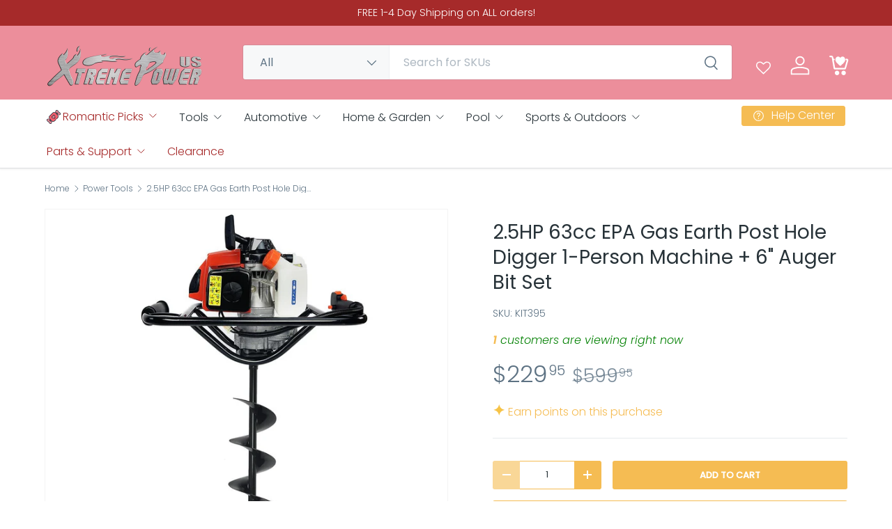

--- FILE ---
content_type: text/html; charset=utf-8
request_url: https://xtremepowerusa.com/collections/power-tools/products/kit395
body_size: 69328
content:
<!doctype html>
<html class="no-js" lang="en" dir="ltr">
<head><meta charset="utf-8">
<meta name="viewport" content="width=device-width,initial-scale=1">
<title>2.5HP 63cc EPA Gas Earth Post Hole Digger 1-Person Machine + 6&quot; Auger  &ndash; XtremepowerUS</title><link rel="canonical" href="https://xtremepowerusa.com/products/kit395"><link rel="icon" href="//xtremepowerusa.com/cdn/shop/files/favicon.png?crop=center&height=48&v=1677872923&width=48" type="image/png">
  <link rel="apple-touch-icon" href="//xtremepowerusa.com/cdn/shop/files/favicon.png?crop=center&height=180&v=1677872923&width=180"><meta name="description" content="The XtremepowerUS One-Man V-Type Gasoline Auger with 6 in. Auger Bit gives you plenty of power to efficiently dig and bore through holes for decks, fence posts, tree planting and more. This post hole digger powerhead features a powerful 2-stroke 63cc gasoline engine enabling drilling of multiple holes in quick successi"><meta property="og:site_name" content="XtremepowerUS">
<meta property="og:url" content="https://xtremepowerusa.com/products/kit395">
<meta property="og:title" content="2.5HP 63cc EPA Gas Earth Post Hole Digger 1-Person Machine + 6&quot; Auger ">
<meta property="og:type" content="product">
<meta property="og:description" content="The XtremepowerUS One-Man V-Type Gasoline Auger with 6 in. Auger Bit gives you plenty of power to efficiently dig and bore through holes for decks, fence posts, tree planting and more. This post hole digger powerhead features a powerful 2-stroke 63cc gasoline engine enabling drilling of multiple holes in quick successi"><meta property="og:image" content="http://xtremepowerusa.com/cdn/shop/products/KIT395.jpg?crop=center&height=1200&v=1743200740&width=1200">
  <meta property="og:image:secure_url" content="https://xtremepowerusa.com/cdn/shop/products/KIT395.jpg?crop=center&height=1200&v=1743200740&width=1200">
  <meta property="og:image:width" content="1200">
  <meta property="og:image:height" content="1200"><meta property="og:price:amount" content="229.95">
  <meta property="og:price:currency" content="USD"><meta name="twitter:card" content="summary_large_image">
<meta name="twitter:title" content="2.5HP 63cc EPA Gas Earth Post Hole Digger 1-Person Machine + 6&quot; Auger ">
<meta name="twitter:description" content="The XtremepowerUS One-Man V-Type Gasoline Auger with 6 in. Auger Bit gives you plenty of power to efficiently dig and bore through holes for decks, fence posts, tree planting and more. This post hole digger powerhead features a powerful 2-stroke 63cc gasoline engine enabling drilling of multiple holes in quick successi">
<link rel="preload" href="//xtremepowerusa.com/cdn/shop/t/37/assets/main.css?v=154331276798585363921767825820" as="style"><style data-shopify>
@font-face {
  font-family: Poppins;
  font-weight: 300;
  font-style: normal;
  font-display: swap;
  src: url("//xtremepowerusa.com/cdn/fonts/poppins/poppins_n3.05f58335c3209cce17da4f1f1ab324ebe2982441.woff2") format("woff2"),
       url("//xtremepowerusa.com/cdn/fonts/poppins/poppins_n3.6971368e1f131d2c8ff8e3a44a36b577fdda3ff5.woff") format("woff");
}
@font-face {
  font-family: Poppins;
  font-weight: 500;
  font-style: normal;
  font-display: swap;
  src: url("//xtremepowerusa.com/cdn/fonts/poppins/poppins_n5.ad5b4b72b59a00358afc706450c864c3c8323842.woff2") format("woff2"),
       url("//xtremepowerusa.com/cdn/fonts/poppins/poppins_n5.33757fdf985af2d24b32fcd84c9a09224d4b2c39.woff") format("woff");
}
@font-face {
  font-family: Poppins;
  font-weight: 300;
  font-style: italic;
  font-display: swap;
  src: url("//xtremepowerusa.com/cdn/fonts/poppins/poppins_i3.8536b4423050219f608e17f134fe9ea3b01ed890.woff2") format("woff2"),
       url("//xtremepowerusa.com/cdn/fonts/poppins/poppins_i3.0f4433ada196bcabf726ed78f8e37e0995762f7f.woff") format("woff");
}
@font-face {
  font-family: Poppins;
  font-weight: 500;
  font-style: italic;
  font-display: swap;
  src: url("//xtremepowerusa.com/cdn/fonts/poppins/poppins_i5.6acfce842c096080e34792078ef3cb7c3aad24d4.woff2") format("woff2"),
       url("//xtremepowerusa.com/cdn/fonts/poppins/poppins_i5.a49113e4fe0ad7fd7716bd237f1602cbec299b3c.woff") format("woff");
}
@font-face {
  font-family: Poppins;
  font-weight: 400;
  font-style: normal;
  font-display: swap;
  src: url("//xtremepowerusa.com/cdn/fonts/poppins/poppins_n4.0ba78fa5af9b0e1a374041b3ceaadf0a43b41362.woff2") format("woff2"),
       url("//xtremepowerusa.com/cdn/fonts/poppins/poppins_n4.214741a72ff2596839fc9760ee7a770386cf16ca.woff") format("woff");
}
@font-face {
  font-family: Poppins;
  font-weight: 300;
  font-style: normal;
  font-display: swap;
  src: url("//xtremepowerusa.com/cdn/fonts/poppins/poppins_n3.05f58335c3209cce17da4f1f1ab324ebe2982441.woff2") format("woff2"),
       url("//xtremepowerusa.com/cdn/fonts/poppins/poppins_n3.6971368e1f131d2c8ff8e3a44a36b577fdda3ff5.woff") format("woff");
}
:root {
      --bg-color: 255 255 255 / 1.0;
      --bg-color-og: 255 255 255 / 1.0;
      --heading-color: 39 50 56;
      --text-color: 93 114 131;
      --text-color-og: 93 114 131;
      --scrollbar-color: 93 114 131;
      --link-color: 245 188 83;
      --link-color-og: 245 188 83;
      --star-color: 240 130 51;
      --sale-price-color: 166 42 34;--swatch-border-color-default: 223 227 230;
        --swatch-border-color-active: 174 185 193;
        --swatch-card-size: 24px;
        --swatch-variant-picker-size: 64px;--color-scheme-1-bg: 39 50 56 / 1.0;
      --color-scheme-1-grad: ;
      --color-scheme-1-heading: 255 255 255;
      --color-scheme-1-text: 255 255 255;
      --color-scheme-1-btn-bg: 245 188 83;
      --color-scheme-1-btn-text: 255 255 255;
      --color-scheme-1-btn-bg-hover: 248 204 124;--color-scheme-2-bg: 205 211 215 / 1.0;
      --color-scheme-2-grad: ;
      --color-scheme-2-heading: 39 50 56;
      --color-scheme-2-text: 39 50 56;
      --color-scheme-2-btn-bg: 245 188 83;
      --color-scheme-2-btn-text: 255 255 255;
      --color-scheme-2-btn-bg-hover: 248 204 124;--color-scheme-3-bg: 245 188 83 / 1.0;
      --color-scheme-3-grad: ;
      --color-scheme-3-heading: 255 255 255;
      --color-scheme-3-text: 255 255 255;
      --color-scheme-3-btn-bg: 255 255 255;
      --color-scheme-3-btn-text: 39 50 56;
      --color-scheme-3-btn-bg-hover: 231 232 232;--color-scheme-4-bg: 247 236 208 / 1.0;
      --color-scheme-4-grad: ;
      --color-scheme-4-heading: 241 96 109;
      --color-scheme-4-text: 236 142 155;
      --color-scheme-4-btn-bg: 241 96 109;
      --color-scheme-4-btn-text: 255 255 255;
      --color-scheme-4-btn-bg-hover: 244 134 144;--color-scheme-5-bg: 241 96 109 / 1.0;
      --color-scheme-5-grad: ;
      --color-scheme-5-heading: 255 255 255;
      --color-scheme-5-text: 247 236 208;
      --color-scheme-5-btn-bg: 250 234 195;
      --color-scheme-5-btn-text: 236 142 155;
      --color-scheme-5-btn-bg-hover: 249 227 203;        

      --drawer-bg-color: 255 255 255 / 1.0;
      --drawer-text-color: 39 50 56;

      --panel-bg-color: 205 211 215 / 1.0;
      --panel-heading-color: 39 50 56;
      --panel-text-color: 93 114 131;

      --in-stock-text-color: 245 188 83;
      --low-stock-text-color: 210 134 26;
      --very-low-stock-text-color: 191 12 12;
      --no-stock-text-color: 93 114 131;
      --no-stock-backordered-text-color: 93 114 131;

      --error-bg-color: 252 237 238;
      --error-text-color: 191 12 12;
      --success-bg-color: 232 246 234;
      --success-text-color: 245 188 83;
      --info-bg-color: 228 237 250;
      --info-text-color: 26 102 210;

      --heading-font-family: Poppins, sans-serif;
      --heading-font-style: normal;
      --heading-font-weight: 400;
      --heading-scale-start: 4;
      --heading-letter-spacing: 0.0em;

      --navigation-font-family: Poppins, sans-serif;
      --navigation-font-style: normal;
      --navigation-font-weight: 300;
      --navigation-letter-spacing: 0.0em;--heading-text-transform: none;

      --subheading-text-transform: uppercase;
      --body-font-family: Poppins, sans-serif;
      --body-font-style: normal;
      --body-font-weight: 300;
      --body-font-size: 16;
      --body-font-size-px: 16px;
      --body-letter-spacing: 0.0em;

      --section-gap: 32;
      --heading-gap: calc(8 * var(--space-unit));--heading-gap: calc(6 * var(--space-unit));--grid-column-gap: 20px;
      --product-card-gap: 20px;--btn-bg-color: 245 188 83;
      --btn-bg-hover-color: 248 204 124;
      --btn-text-color: 255 255 255;
      --btn-bg-color-og: 245 188 83;
      --btn-text-color-og: 255 255 255;
      --btn-alt-bg-color: 255 255 255;
      --btn-alt-bg-alpha: 1.0;
      --btn-alt-text-color: 39 50 56;
      --btn-holiday-bg-color: 241 96 109;
      --btn-holiday-bg-alpha: 1.0;
      --btn-holiday-text-color: 255 255 255;    
      --btn-border-width: 1px;
      --btn-padding-y: 12px;
      --btn-text-size: 0.80em;

      
      --btn-border-radius: 3px;
      

      --btn-lg-border-radius: 50%;
      --btn-icon-border-radius: 50%;
      --input-with-btn-inner-radius: var(--btn-border-radius);
      --btn-text-transform: uppercase;

      --input-bg-color: 255 255 255 / 1.0;
      --input-text-color: 93 114 131;
      --input-border-width: 1px;
      --input-border-radius: 2px;
      --textarea-border-radius: 2px;
      --input-border-radius: 3px;
      --input-bg-color-diff-3: #f7f7f7;
      --input-bg-color-diff-6: #f0f0f0;

      --modal-border-radius: 0px;
      --modal-overlay-color: 0 0 0;
      --modal-overlay-opacity: 0.4;
      --drawer-border-radius: 0px;
      --overlay-border-radius: 4px;--custom-label-bg-color: 44 126 63;
      --custom-label-text-color: 255 255 255;--sale-label-bg-color: 191 12 12;
      --sale-label-text-color: 255 255 255;--sold-out-label-bg-color: 85 85 85;
      --sold-out-label-text-color: 255 255 255;--new-label-bg-color: 191 12 12;
      --new-label-text-color: 255 255 255;--preorder-label-bg-color: 245 188 83;
      --preorder-label-text-color: 255 255 255;

      --page-width: 1320px;
      --gutter-sm: 20px;
      --gutter-md: 48px;
      --gutter-lg: 64px;

      --payment-terms-bg-color: #ffffff;

      --coll-card-bg-color: #F9F9F9;
      --coll-card-border-color: #E1E1E1;

      --card-bg-color: 255 255 255;
      --card-text-color: 39 50 56;
      --card-border-color: #ffffff;
        
          --aos-animate-duration: 0.7s;
        

        
          --aos-min-width: 600;
        
      

      --reading-width: 48em;
        --cart-savings-color: 191 12 12
      
    }@media (max-width: 769px) {
      :root {
        --reading-width: 36em;
      }
    }
  </style><link rel="stylesheet" href="//xtremepowerusa.com/cdn/shop/t/37/assets/main.css?v=154331276798585363921767825820">
  <script src="//xtremepowerusa.com/cdn/shop/t/37/assets/main.js?v=111714404738605116871767825820" defer="defer"></script><link rel="preload" href="//xtremepowerusa.com/cdn/fonts/poppins/poppins_n3.05f58335c3209cce17da4f1f1ab324ebe2982441.woff2" as="font" type="font/woff2" crossorigin fetchpriority="high"><link rel="preload" href="//xtremepowerusa.com/cdn/fonts/poppins/poppins_n4.0ba78fa5af9b0e1a374041b3ceaadf0a43b41362.woff2" as="font" type="font/woff2" crossorigin fetchpriority="high"><script>window.performance && window.performance.mark && window.performance.mark('shopify.content_for_header.start');</script><meta name="google-site-verification" content="eAQ-I0zvix0W9jEY91pkau_mDP8M1huHvsCsRlVI-Cc">
<meta id="shopify-digital-wallet" name="shopify-digital-wallet" content="/23391083/digital_wallets/dialog">
<meta name="shopify-checkout-api-token" content="70d74f64a6f7750ee87014990c2f299d">
<meta id="in-context-paypal-metadata" data-shop-id="23391083" data-venmo-supported="true" data-environment="production" data-locale="en_US" data-paypal-v4="true" data-currency="USD">
<link rel="alternate" type="application/json+oembed" href="https://xtremepowerusa.com/products/kit395.oembed">
<script async="async" src="/checkouts/internal/preloads.js?locale=en-US"></script>
<script id="shopify-features" type="application/json">{"accessToken":"70d74f64a6f7750ee87014990c2f299d","betas":["rich-media-storefront-analytics"],"domain":"xtremepowerusa.com","predictiveSearch":true,"shopId":23391083,"locale":"en"}</script>
<script>var Shopify = Shopify || {};
Shopify.shop = "xtrempowerus.myshopify.com";
Shopify.locale = "en";
Shopify.currency = {"active":"USD","rate":"1.0"};
Shopify.country = "US";
Shopify.theme = {"name":"7.0.1 Canopy by Jessi 1.7.26 @2:45 Val","id":183835492665,"schema_name":"Canopy","schema_version":"7.0.0","theme_store_id":null,"role":"main"};
Shopify.theme.handle = "null";
Shopify.theme.style = {"id":null,"handle":null};
Shopify.cdnHost = "xtremepowerusa.com/cdn";
Shopify.routes = Shopify.routes || {};
Shopify.routes.root = "/";</script>
<script type="module">!function(o){(o.Shopify=o.Shopify||{}).modules=!0}(window);</script>
<script>!function(o){function n(){var o=[];function n(){o.push(Array.prototype.slice.apply(arguments))}return n.q=o,n}var t=o.Shopify=o.Shopify||{};t.loadFeatures=n(),t.autoloadFeatures=n()}(window);</script>
<script id="shop-js-analytics" type="application/json">{"pageType":"product"}</script>
<script defer="defer" async type="module" src="//xtremepowerusa.com/cdn/shopifycloud/shop-js/modules/v2/client.init-shop-cart-sync_BApSsMSl.en.esm.js"></script>
<script defer="defer" async type="module" src="//xtremepowerusa.com/cdn/shopifycloud/shop-js/modules/v2/chunk.common_CBoos6YZ.esm.js"></script>
<script type="module">
  await import("//xtremepowerusa.com/cdn/shopifycloud/shop-js/modules/v2/client.init-shop-cart-sync_BApSsMSl.en.esm.js");
await import("//xtremepowerusa.com/cdn/shopifycloud/shop-js/modules/v2/chunk.common_CBoos6YZ.esm.js");

  window.Shopify.SignInWithShop?.initShopCartSync?.({"fedCMEnabled":true,"windoidEnabled":true});

</script>
<script>(function() {
  var isLoaded = false;
  function asyncLoad() {
    if (isLoaded) return;
    isLoaded = true;
    var urls = ["https:\/\/accessories.w3apps.co\/js\/accessories.js?shop=xtrempowerus.myshopify.com","https:\/\/reconvert-cdn.com\/assets\/js\/store_reconvert_node.js?v=2\u0026scid=NjM3M2QzNGI1YTgzZjAxM2UwMGU1NzU5OTg0ODc5MWUuYTBjMGM0M2JlZmFiYjQzZThiZWYwNzQwYmNjYTYyNDk=\u0026shop=xtrempowerus.myshopify.com","https:\/\/id-shop.govx.com\/app\/xtrempowerus.myshopify.com\/govx.js?shop=xtrempowerus.myshopify.com"];
    for (var i = 0; i < urls.length; i++) {
      var s = document.createElement('script');
      s.type = 'text/javascript';
      s.async = true;
      s.src = urls[i];
      var x = document.getElementsByTagName('script')[0];
      x.parentNode.insertBefore(s, x);
    }
  };
  if(window.attachEvent) {
    window.attachEvent('onload', asyncLoad);
  } else {
    window.addEventListener('load', asyncLoad, false);
  }
})();</script>
<script id="__st">var __st={"a":23391083,"offset":-28800,"reqid":"530283e5-c247-4e25-8e99-705b73e948aa-1768869792","pageurl":"xtremepowerusa.com\/collections\/power-tools\/products\/kit395","u":"dee189d89a62","p":"product","rtyp":"product","rid":10623957517};</script>
<script>window.ShopifyPaypalV4VisibilityTracking = true;</script>
<script id="captcha-bootstrap">!function(){'use strict';const t='contact',e='account',n='new_comment',o=[[t,t],['blogs',n],['comments',n],[t,'customer']],c=[[e,'customer_login'],[e,'guest_login'],[e,'recover_customer_password'],[e,'create_customer']],r=t=>t.map((([t,e])=>`form[action*='/${t}']:not([data-nocaptcha='true']) input[name='form_type'][value='${e}']`)).join(','),a=t=>()=>t?[...document.querySelectorAll(t)].map((t=>t.form)):[];function s(){const t=[...o],e=r(t);return a(e)}const i='password',u='form_key',d=['recaptcha-v3-token','g-recaptcha-response','h-captcha-response',i],f=()=>{try{return window.sessionStorage}catch{return}},m='__shopify_v',_=t=>t.elements[u];function p(t,e,n=!1){try{const o=window.sessionStorage,c=JSON.parse(o.getItem(e)),{data:r}=function(t){const{data:e,action:n}=t;return t[m]||n?{data:e,action:n}:{data:t,action:n}}(c);for(const[e,n]of Object.entries(r))t.elements[e]&&(t.elements[e].value=n);n&&o.removeItem(e)}catch(o){console.error('form repopulation failed',{error:o})}}const l='form_type',E='cptcha';function T(t){t.dataset[E]=!0}const w=window,h=w.document,L='Shopify',v='ce_forms',y='captcha';let A=!1;((t,e)=>{const n=(g='f06e6c50-85a8-45c8-87d0-21a2b65856fe',I='https://cdn.shopify.com/shopifycloud/storefront-forms-hcaptcha/ce_storefront_forms_captcha_hcaptcha.v1.5.2.iife.js',D={infoText:'Protected by hCaptcha',privacyText:'Privacy',termsText:'Terms'},(t,e,n)=>{const o=w[L][v],c=o.bindForm;if(c)return c(t,g,e,D).then(n);var r;o.q.push([[t,g,e,D],n]),r=I,A||(h.body.append(Object.assign(h.createElement('script'),{id:'captcha-provider',async:!0,src:r})),A=!0)});var g,I,D;w[L]=w[L]||{},w[L][v]=w[L][v]||{},w[L][v].q=[],w[L][y]=w[L][y]||{},w[L][y].protect=function(t,e){n(t,void 0,e),T(t)},Object.freeze(w[L][y]),function(t,e,n,w,h,L){const[v,y,A,g]=function(t,e,n){const i=e?o:[],u=t?c:[],d=[...i,...u],f=r(d),m=r(i),_=r(d.filter((([t,e])=>n.includes(e))));return[a(f),a(m),a(_),s()]}(w,h,L),I=t=>{const e=t.target;return e instanceof HTMLFormElement?e:e&&e.form},D=t=>v().includes(t);t.addEventListener('submit',(t=>{const e=I(t);if(!e)return;const n=D(e)&&!e.dataset.hcaptchaBound&&!e.dataset.recaptchaBound,o=_(e),c=g().includes(e)&&(!o||!o.value);(n||c)&&t.preventDefault(),c&&!n&&(function(t){try{if(!f())return;!function(t){const e=f();if(!e)return;const n=_(t);if(!n)return;const o=n.value;o&&e.removeItem(o)}(t);const e=Array.from(Array(32),(()=>Math.random().toString(36)[2])).join('');!function(t,e){_(t)||t.append(Object.assign(document.createElement('input'),{type:'hidden',name:u})),t.elements[u].value=e}(t,e),function(t,e){const n=f();if(!n)return;const o=[...t.querySelectorAll(`input[type='${i}']`)].map((({name:t})=>t)),c=[...d,...o],r={};for(const[a,s]of new FormData(t).entries())c.includes(a)||(r[a]=s);n.setItem(e,JSON.stringify({[m]:1,action:t.action,data:r}))}(t,e)}catch(e){console.error('failed to persist form',e)}}(e),e.submit())}));const S=(t,e)=>{t&&!t.dataset[E]&&(n(t,e.some((e=>e===t))),T(t))};for(const o of['focusin','change'])t.addEventListener(o,(t=>{const e=I(t);D(e)&&S(e,y())}));const B=e.get('form_key'),M=e.get(l),P=B&&M;t.addEventListener('DOMContentLoaded',(()=>{const t=y();if(P)for(const e of t)e.elements[l].value===M&&p(e,B);[...new Set([...A(),...v().filter((t=>'true'===t.dataset.shopifyCaptcha))])].forEach((e=>S(e,t)))}))}(h,new URLSearchParams(w.location.search),n,t,e,['guest_login'])})(!0,!0)}();</script>
<script integrity="sha256-4kQ18oKyAcykRKYeNunJcIwy7WH5gtpwJnB7kiuLZ1E=" data-source-attribution="shopify.loadfeatures" defer="defer" src="//xtremepowerusa.com/cdn/shopifycloud/storefront/assets/storefront/load_feature-a0a9edcb.js" crossorigin="anonymous"></script>
<script data-source-attribution="shopify.dynamic_checkout.dynamic.init">var Shopify=Shopify||{};Shopify.PaymentButton=Shopify.PaymentButton||{isStorefrontPortableWallets:!0,init:function(){window.Shopify.PaymentButton.init=function(){};var t=document.createElement("script");t.src="https://xtremepowerusa.com/cdn/shopifycloud/portable-wallets/latest/portable-wallets.en.js",t.type="module",document.head.appendChild(t)}};
</script>
<script data-source-attribution="shopify.dynamic_checkout.buyer_consent">
  function portableWalletsHideBuyerConsent(e){var t=document.getElementById("shopify-buyer-consent"),n=document.getElementById("shopify-subscription-policy-button");t&&n&&(t.classList.add("hidden"),t.setAttribute("aria-hidden","true"),n.removeEventListener("click",e))}function portableWalletsShowBuyerConsent(e){var t=document.getElementById("shopify-buyer-consent"),n=document.getElementById("shopify-subscription-policy-button");t&&n&&(t.classList.remove("hidden"),t.removeAttribute("aria-hidden"),n.addEventListener("click",e))}window.Shopify?.PaymentButton&&(window.Shopify.PaymentButton.hideBuyerConsent=portableWalletsHideBuyerConsent,window.Shopify.PaymentButton.showBuyerConsent=portableWalletsShowBuyerConsent);
</script>
<script>
  function portableWalletsCleanup(e){e&&e.src&&console.error("Failed to load portable wallets script "+e.src);var t=document.querySelectorAll("shopify-accelerated-checkout .shopify-payment-button__skeleton, shopify-accelerated-checkout-cart .wallet-cart-button__skeleton"),e=document.getElementById("shopify-buyer-consent");for(let e=0;e<t.length;e++)t[e].remove();e&&e.remove()}function portableWalletsNotLoadedAsModule(e){e instanceof ErrorEvent&&"string"==typeof e.message&&e.message.includes("import.meta")&&"string"==typeof e.filename&&e.filename.includes("portable-wallets")&&(window.removeEventListener("error",portableWalletsNotLoadedAsModule),window.Shopify.PaymentButton.failedToLoad=e,"loading"===document.readyState?document.addEventListener("DOMContentLoaded",window.Shopify.PaymentButton.init):window.Shopify.PaymentButton.init())}window.addEventListener("error",portableWalletsNotLoadedAsModule);
</script>

<script type="module" src="https://xtremepowerusa.com/cdn/shopifycloud/portable-wallets/latest/portable-wallets.en.js" onError="portableWalletsCleanup(this)" crossorigin="anonymous"></script>
<script nomodule>
  document.addEventListener("DOMContentLoaded", portableWalletsCleanup);
</script>

<link id="shopify-accelerated-checkout-styles" rel="stylesheet" media="screen" href="https://xtremepowerusa.com/cdn/shopifycloud/portable-wallets/latest/accelerated-checkout-backwards-compat.css" crossorigin="anonymous">
<style id="shopify-accelerated-checkout-cart">
        #shopify-buyer-consent {
  margin-top: 1em;
  display: inline-block;
  width: 100%;
}

#shopify-buyer-consent.hidden {
  display: none;
}

#shopify-subscription-policy-button {
  background: none;
  border: none;
  padding: 0;
  text-decoration: underline;
  font-size: inherit;
  cursor: pointer;
}

#shopify-subscription-policy-button::before {
  box-shadow: none;
}

      </style>
<script id="sections-script" data-sections="header,footer" defer="defer" src="//xtremepowerusa.com/cdn/shop/t/37/compiled_assets/scripts.js?v=6531"></script>
<script>window.performance && window.performance.mark && window.performance.mark('shopify.content_for_header.end');</script>

    <script src="//xtremepowerusa.com/cdn/shop/t/37/assets/animate-on-scroll.js?v=15249566486942820451767825820" defer="defer"></script>
    <link rel="stylesheet" href="//xtremepowerusa.com/cdn/shop/t/37/assets/animate-on-scroll.css?v=62865576715456057531767825820">
  

  <script>document.documentElement.className = document.documentElement.className.replace('no-js', 'js');</script><!-- CC Custom Head Start --><meta name="google-site-verification" content="A2Zj7K4s8Ac8iefUmAclAwXyS6ovW23zMp99oTumZRM"><!-- CC Custom Head End --><script src="//xtremepowerusa.com/cdn/shop/t/37/assets/custom.js?v=91043453598965740571767825820" defer="defer"></script>


 
    <script src="https://d3p29gcwgas9m8.cloudfront.net/assets/js/index.js" type="text/javascript" defer></script>
 
<!-- BEGIN app block: shopify://apps/c-hub-customer-accounts/blocks/app-embed/0fb3ba0b-4c65-4919-a85a-48bc2d368e9c --><script>(function () { try { localStorage.removeItem('chInitPageLoad'); } catch (error) {}})();</script><!-- END app block --><!-- BEGIN app block: shopify://apps/wishlist-hero/blocks/customize-style-block/a9a5079b-59e8-47cb-b659-ecf1c60b9b72 -->
<script>
  try {
    window.WishListHero_setting_theme_override = {
      
        ButtonColor : "rgb(245, 188, 83)",
      
      
        Ico_Color : "rgb(245, 188, 83)",
      IconColor : "rgb(245, 188, 83)",
      
      
        WishlistButtonTextColor : 'rgb(84, 114, 131)',
      
      
      
      
        HeaderFontSize : "30",
      
      
        ProductNameFontSize : "18",
      
      
        PriceFontSize : "16",
      
      t_o_f: true,
      theme_overriden_flag: true
    };
    if (typeof(window.WishListHero_setting) != "undefined" && window.WishListHero_setting) {
      window.WishListHero_setting = {
        ...window.WishListHero_setting,
        ...window.WishListHero_setting_theme_override
      };
    }
  } catch (e) {
    console.error('Error loading config', e);
  }
</script><!-- END app block --><!-- BEGIN app block: shopify://apps/judge-me-reviews/blocks/judgeme_core/61ccd3b1-a9f2-4160-9fe9-4fec8413e5d8 --><!-- Start of Judge.me Core -->






<link rel="dns-prefetch" href="https://cdnwidget.judge.me">
<link rel="dns-prefetch" href="https://cdn.judge.me">
<link rel="dns-prefetch" href="https://cdn1.judge.me">
<link rel="dns-prefetch" href="https://api.judge.me">

<script data-cfasync='false' class='jdgm-settings-script'>window.jdgmSettings={"pagination":5,"disable_web_reviews":false,"badge_no_review_text":"No reviews","badge_n_reviews_text":"{{ n }} review/reviews","badge_star_color":"#F5BC53","hide_badge_preview_if_no_reviews":true,"badge_hide_text":false,"enforce_center_preview_badge":false,"widget_title":"Customer Reviews","widget_open_form_text":"Write a review","widget_close_form_text":"Cancel review","widget_refresh_page_text":"Refresh page","widget_summary_text":"Based on {{ number_of_reviews }} review/reviews","widget_no_review_text":"Be the first to write a review","widget_name_field_text":"Display name","widget_verified_name_field_text":"Verified Name (public)","widget_name_placeholder_text":"Display name","widget_required_field_error_text":"This field is required.","widget_email_field_text":"Email address","widget_verified_email_field_text":"Verified Email (private, can not be edited)","widget_email_placeholder_text":"Your email address","widget_email_field_error_text":"Please enter a valid email address.","widget_rating_field_text":"Rating","widget_review_title_field_text":"Review Title","widget_review_title_placeholder_text":"Give your review a title","widget_review_body_field_text":"Review content","widget_review_body_placeholder_text":"Start writing here...","widget_pictures_field_text":"Picture/Video (optional)","widget_submit_review_text":"Submit Review","widget_submit_verified_review_text":"Submit Verified Review","widget_submit_success_msg_with_auto_publish":"Thank you! Please refresh the page in a few moments to see your review. You can remove or edit your review by logging into \u003ca href='https://judge.me/login' target='_blank' rel='nofollow noopener'\u003eJudge.me\u003c/a\u003e","widget_submit_success_msg_no_auto_publish":"Thank you! Your review will be published as soon as it is approved by the shop admin. You can remove or edit your review by logging into \u003ca href='https://judge.me/login' target='_blank' rel='nofollow noopener'\u003eJudge.me\u003c/a\u003e","widget_show_default_reviews_out_of_total_text":"Showing {{ n_reviews_shown }} out of {{ n_reviews }} reviews.","widget_show_all_link_text":"Show all","widget_show_less_link_text":"Show less","widget_author_said_text":"{{ reviewer_name }} said:","widget_days_text":"{{ n }} days ago","widget_weeks_text":"{{ n }} week/weeks ago","widget_months_text":"{{ n }} month/months ago","widget_years_text":"{{ n }} year/years ago","widget_yesterday_text":"Yesterday","widget_today_text":"Today","widget_replied_text":"\u003e\u003e {{ shop_name }} replied:","widget_read_more_text":"Read more","widget_reviewer_name_as_initial":"","widget_rating_filter_color":"#fbcd0a","widget_rating_filter_see_all_text":"See all reviews","widget_sorting_most_recent_text":"Most Recent","widget_sorting_highest_rating_text":"Highest Rating","widget_sorting_lowest_rating_text":"Lowest Rating","widget_sorting_with_pictures_text":"Only Pictures","widget_sorting_most_helpful_text":"Most Helpful","widget_open_question_form_text":"Ask a question","widget_reviews_subtab_text":"Reviews","widget_questions_subtab_text":"Questions","widget_question_label_text":"Question","widget_answer_label_text":"Answer","widget_question_placeholder_text":"Write your question here","widget_submit_question_text":"Submit Question","widget_question_submit_success_text":"Thank you for your question! We will notify you once it gets answered.","widget_star_color":"#F5BC53","verified_badge_text":"Verified","verified_badge_bg_color":"","verified_badge_text_color":"","verified_badge_placement":"left-of-reviewer-name","widget_review_max_height":"","widget_hide_border":false,"widget_social_share":false,"widget_thumb":false,"widget_review_location_show":false,"widget_location_format":"","all_reviews_include_out_of_store_products":true,"all_reviews_out_of_store_text":"(out of store)","all_reviews_pagination":100,"all_reviews_product_name_prefix_text":"about","enable_review_pictures":true,"enable_question_anwser":false,"widget_theme":"default","review_date_format":"mm/dd/yyyy","default_sort_method":"most-recent","widget_product_reviews_subtab_text":"Product Reviews","widget_shop_reviews_subtab_text":"Shop Reviews","widget_other_products_reviews_text":"Reviews for other products","widget_store_reviews_subtab_text":"Store reviews","widget_no_store_reviews_text":"This store hasn't received any reviews yet","widget_web_restriction_product_reviews_text":"This product hasn't received any reviews yet","widget_no_items_text":"No items found","widget_show_more_text":"Show more","widget_write_a_store_review_text":"Write a Store Review","widget_other_languages_heading":"Reviews in Other Languages","widget_translate_review_text":"Translate review to {{ language }}","widget_translating_review_text":"Translating...","widget_show_original_translation_text":"Show original ({{ language }})","widget_translate_review_failed_text":"Review couldn't be translated.","widget_translate_review_retry_text":"Retry","widget_translate_review_try_again_later_text":"Try again later","show_product_url_for_grouped_product":false,"widget_sorting_pictures_first_text":"Pictures First","show_pictures_on_all_rev_page_mobile":false,"show_pictures_on_all_rev_page_desktop":false,"floating_tab_hide_mobile_install_preference":false,"floating_tab_button_name":"★ Reviews","floating_tab_title":"Let customers speak for us","floating_tab_button_color":"","floating_tab_button_background_color":"","floating_tab_url":"","floating_tab_url_enabled":false,"floating_tab_tab_style":"text","all_reviews_text_badge_text":"Customers rate us {{ shop.metafields.judgeme.all_reviews_rating | round: 1 }}/5 based on {{ shop.metafields.judgeme.all_reviews_count }} reviews.","all_reviews_text_badge_text_branded_style":"{{ shop.metafields.judgeme.all_reviews_rating | round: 1 }} out of 5 stars based on {{ shop.metafields.judgeme.all_reviews_count }} reviews","is_all_reviews_text_badge_a_link":false,"show_stars_for_all_reviews_text_badge":false,"all_reviews_text_badge_url":"","all_reviews_text_style":"branded","all_reviews_text_color_style":"judgeme_brand_color","all_reviews_text_color":"#108474","all_reviews_text_show_jm_brand":false,"featured_carousel_show_header":true,"featured_carousel_title":"Let customers speak for us","testimonials_carousel_title":"Customers are saying","videos_carousel_title":"Real customer stories","cards_carousel_title":"Customers are saying","featured_carousel_count_text":"from {{ n }} reviews","featured_carousel_add_link_to_all_reviews_page":false,"featured_carousel_url":"","featured_carousel_show_images":true,"featured_carousel_autoslide_interval":5,"featured_carousel_arrows_on_the_sides":false,"featured_carousel_height":250,"featured_carousel_width":80,"featured_carousel_image_size":0,"featured_carousel_image_height":250,"featured_carousel_arrow_color":"#eeeeee","verified_count_badge_style":"branded","verified_count_badge_orientation":"horizontal","verified_count_badge_color_style":"judgeme_brand_color","verified_count_badge_color":"#108474","is_verified_count_badge_a_link":false,"verified_count_badge_url":"","verified_count_badge_show_jm_brand":true,"widget_rating_preset_default":5,"widget_first_sub_tab":"product-reviews","widget_show_histogram":true,"widget_histogram_use_custom_color":false,"widget_pagination_use_custom_color":false,"widget_star_use_custom_color":false,"widget_verified_badge_use_custom_color":false,"widget_write_review_use_custom_color":false,"picture_reminder_submit_button":"Upload Pictures","enable_review_videos":false,"mute_video_by_default":false,"widget_sorting_videos_first_text":"Videos First","widget_review_pending_text":"Pending","featured_carousel_items_for_large_screen":3,"social_share_options_order":"Facebook,Twitter","remove_microdata_snippet":false,"disable_json_ld":false,"enable_json_ld_products":false,"preview_badge_show_question_text":false,"preview_badge_no_question_text":"No questions","preview_badge_n_question_text":"{{ number_of_questions }} question/questions","qa_badge_show_icon":false,"qa_badge_position":"same-row","remove_judgeme_branding":true,"widget_add_search_bar":false,"widget_search_bar_placeholder":"Search","widget_sorting_verified_only_text":"Verified only","featured_carousel_theme":"default","featured_carousel_show_rating":true,"featured_carousel_show_title":true,"featured_carousel_show_body":true,"featured_carousel_show_date":false,"featured_carousel_show_reviewer":true,"featured_carousel_show_product":false,"featured_carousel_header_background_color":"#108474","featured_carousel_header_text_color":"#ffffff","featured_carousel_name_product_separator":"reviewed","featured_carousel_full_star_background":"#108474","featured_carousel_empty_star_background":"#dadada","featured_carousel_vertical_theme_background":"#f9fafb","featured_carousel_verified_badge_enable":true,"featured_carousel_verified_badge_color":"#108474","featured_carousel_border_style":"round","featured_carousel_review_line_length_limit":3,"featured_carousel_more_reviews_button_text":"Read more reviews","featured_carousel_view_product_button_text":"View product","all_reviews_page_load_reviews_on":"scroll","all_reviews_page_load_more_text":"Load More Reviews","disable_fb_tab_reviews":false,"enable_ajax_cdn_cache":false,"widget_advanced_speed_features":5,"widget_public_name_text":"displayed publicly like","default_reviewer_name":"John Smith","default_reviewer_name_has_non_latin":true,"widget_reviewer_anonymous":"Anonymous","medals_widget_title":"Judge.me Review Medals","medals_widget_background_color":"#f9fafb","medals_widget_position":"footer_all_pages","medals_widget_border_color":"#f9fafb","medals_widget_verified_text_position":"left","medals_widget_use_monochromatic_version":false,"medals_widget_elements_color":"#108474","show_reviewer_avatar":true,"widget_invalid_yt_video_url_error_text":"Not a YouTube video URL","widget_max_length_field_error_text":"Please enter no more than {0} characters.","widget_show_country_flag":false,"widget_show_collected_via_shop_app":true,"widget_verified_by_shop_badge_style":"light","widget_verified_by_shop_text":"Verified by Shop","widget_show_photo_gallery":false,"widget_load_with_code_splitting":true,"widget_ugc_install_preference":false,"widget_ugc_title":"Made by us, Shared by you","widget_ugc_subtitle":"Tag us to see your picture featured in our page","widget_ugc_arrows_color":"#ffffff","widget_ugc_primary_button_text":"Buy Now","widget_ugc_primary_button_background_color":"#108474","widget_ugc_primary_button_text_color":"#ffffff","widget_ugc_primary_button_border_width":"0","widget_ugc_primary_button_border_style":"none","widget_ugc_primary_button_border_color":"#108474","widget_ugc_primary_button_border_radius":"25","widget_ugc_secondary_button_text":"Load More","widget_ugc_secondary_button_background_color":"#ffffff","widget_ugc_secondary_button_text_color":"#108474","widget_ugc_secondary_button_border_width":"2","widget_ugc_secondary_button_border_style":"solid","widget_ugc_secondary_button_border_color":"#108474","widget_ugc_secondary_button_border_radius":"25","widget_ugc_reviews_button_text":"View Reviews","widget_ugc_reviews_button_background_color":"#ffffff","widget_ugc_reviews_button_text_color":"#108474","widget_ugc_reviews_button_border_width":"2","widget_ugc_reviews_button_border_style":"solid","widget_ugc_reviews_button_border_color":"#108474","widget_ugc_reviews_button_border_radius":"25","widget_ugc_reviews_button_link_to":"judgeme-reviews-page","widget_ugc_show_post_date":true,"widget_ugc_max_width":"800","widget_rating_metafield_value_type":true,"widget_primary_color":"#547283","widget_enable_secondary_color":false,"widget_secondary_color":"#edf5f5","widget_summary_average_rating_text":"{{ average_rating }} out of 5","widget_media_grid_title":"Customer photos \u0026 videos","widget_media_grid_see_more_text":"See more","widget_round_style":false,"widget_show_product_medals":true,"widget_verified_by_judgeme_text":"Verified by Judge.me","widget_show_store_medals":true,"widget_verified_by_judgeme_text_in_store_medals":"Verified by Judge.me","widget_media_field_exceed_quantity_message":"Sorry, we can only accept {{ max_media }} for one review.","widget_media_field_exceed_limit_message":"{{ file_name }} is too large, please select a {{ media_type }} less than {{ size_limit }}MB.","widget_review_submitted_text":"Review Submitted!","widget_question_submitted_text":"Question Submitted!","widget_close_form_text_question":"Cancel","widget_write_your_answer_here_text":"Write your answer here","widget_enabled_branded_link":true,"widget_show_collected_by_judgeme":false,"widget_reviewer_name_color":"","widget_write_review_text_color":"","widget_write_review_bg_color":"","widget_collected_by_judgeme_text":"collected by Judge.me","widget_pagination_type":"standard","widget_load_more_text":"Load More","widget_load_more_color":"#108474","widget_full_review_text":"Full Review","widget_read_more_reviews_text":"Read More Reviews","widget_read_questions_text":"Read Questions","widget_questions_and_answers_text":"Questions \u0026 Answers","widget_verified_by_text":"Verified by","widget_verified_text":"Verified","widget_number_of_reviews_text":"{{ number_of_reviews }} reviews","widget_back_button_text":"Back","widget_next_button_text":"Next","widget_custom_forms_filter_button":"Filters","custom_forms_style":"horizontal","widget_show_review_information":false,"how_reviews_are_collected":"How reviews are collected?","widget_show_review_keywords":false,"widget_gdpr_statement":"How we use your data: We'll only contact you about the review you left, and only if necessary. By submitting your review, you agree to Judge.me's \u003ca href='https://judge.me/terms' target='_blank' rel='nofollow noopener'\u003eterms\u003c/a\u003e, \u003ca href='https://judge.me/privacy' target='_blank' rel='nofollow noopener'\u003eprivacy\u003c/a\u003e and \u003ca href='https://judge.me/content-policy' target='_blank' rel='nofollow noopener'\u003econtent\u003c/a\u003e policies.","widget_multilingual_sorting_enabled":false,"widget_translate_review_content_enabled":false,"widget_translate_review_content_method":"manual","popup_widget_review_selection":"automatically_with_pictures","popup_widget_round_border_style":true,"popup_widget_show_title":true,"popup_widget_show_body":true,"popup_widget_show_reviewer":false,"popup_widget_show_product":true,"popup_widget_show_pictures":true,"popup_widget_use_review_picture":true,"popup_widget_show_on_home_page":true,"popup_widget_show_on_product_page":true,"popup_widget_show_on_collection_page":true,"popup_widget_show_on_cart_page":true,"popup_widget_position":"bottom_left","popup_widget_first_review_delay":5,"popup_widget_duration":5,"popup_widget_interval":5,"popup_widget_review_count":5,"popup_widget_hide_on_mobile":true,"review_snippet_widget_round_border_style":true,"review_snippet_widget_card_color":"#FFFFFF","review_snippet_widget_slider_arrows_background_color":"#FFFFFF","review_snippet_widget_slider_arrows_color":"#000000","review_snippet_widget_star_color":"#108474","show_product_variant":false,"all_reviews_product_variant_label_text":"Variant: ","widget_show_verified_branding":false,"widget_ai_summary_title":"Customers say","widget_ai_summary_disclaimer":"AI-powered review summary based on recent customer reviews","widget_show_ai_summary":false,"widget_show_ai_summary_bg":false,"widget_show_review_title_input":true,"redirect_reviewers_invited_via_email":"external_form","request_store_review_after_product_review":false,"request_review_other_products_in_order":false,"review_form_color_scheme":"default","review_form_corner_style":"square","review_form_star_color":{},"review_form_text_color":"#333333","review_form_background_color":"#ffffff","review_form_field_background_color":"#fafafa","review_form_button_color":{},"review_form_button_text_color":"#ffffff","review_form_modal_overlay_color":"#000000","review_content_screen_title_text":"How would you rate this product?","review_content_introduction_text":"We would love it if you would share a bit about your experience.","store_review_form_title_text":"How would you rate this store?","store_review_form_introduction_text":"We would love it if you would share a bit about your experience.","show_review_guidance_text":true,"one_star_review_guidance_text":"Poor","five_star_review_guidance_text":"Great","customer_information_screen_title_text":"About you","customer_information_introduction_text":"Please tell us more about you.","custom_questions_screen_title_text":"Your experience in more detail","custom_questions_introduction_text":"Here are a few questions to help us understand more about your experience.","review_submitted_screen_title_text":"Thanks for your review!","review_submitted_screen_thank_you_text":"We are processing it and it will appear on the store soon.","review_submitted_screen_email_verification_text":"Please confirm your email by clicking the link we just sent you. This helps us keep reviews authentic.","review_submitted_request_store_review_text":"Would you like to share your experience of shopping with us?","review_submitted_review_other_products_text":"Would you like to review these products?","store_review_screen_title_text":"Would you like to share your experience of shopping with us?","store_review_introduction_text":"We value your feedback and use it to improve. Please share any thoughts or suggestions you have.","reviewer_media_screen_title_picture_text":"Share a picture","reviewer_media_introduction_picture_text":"Upload a photo to support your review.","reviewer_media_screen_title_video_text":"Share a video","reviewer_media_introduction_video_text":"Upload a video to support your review.","reviewer_media_screen_title_picture_or_video_text":"Share a picture or video","reviewer_media_introduction_picture_or_video_text":"Upload a photo or video to support your review.","reviewer_media_youtube_url_text":"Paste your Youtube URL here","advanced_settings_next_step_button_text":"Next","advanced_settings_close_review_button_text":"Close","modal_write_review_flow":false,"write_review_flow_required_text":"Required","write_review_flow_privacy_message_text":"We respect your privacy.","write_review_flow_anonymous_text":"Post review as anonymous","write_review_flow_visibility_text":"This won't be visible to other customers.","write_review_flow_multiple_selection_help_text":"Select as many as you like","write_review_flow_single_selection_help_text":"Select one option","write_review_flow_required_field_error_text":"This field is required","write_review_flow_invalid_email_error_text":"Please enter a valid email address","write_review_flow_max_length_error_text":"Max. {{ max_length }} characters.","write_review_flow_media_upload_text":"\u003cb\u003eClick to upload\u003c/b\u003e or drag and drop","write_review_flow_gdpr_statement":"We'll only contact you about your review if necessary. By submitting your review, you agree to our \u003ca href='https://judge.me/terms' target='_blank' rel='nofollow noopener'\u003eterms and conditions\u003c/a\u003e and \u003ca href='https://judge.me/privacy' target='_blank' rel='nofollow noopener'\u003eprivacy policy\u003c/a\u003e.","rating_only_reviews_enabled":false,"show_negative_reviews_help_screen":false,"new_review_flow_help_screen_rating_threshold":3,"negative_review_resolution_screen_title_text":"Tell us more","negative_review_resolution_text":"Your experience matters to us. If there were issues with your purchase, we're here to help. Feel free to reach out to us, we'd love the opportunity to make things right.","negative_review_resolution_button_text":"Contact us","negative_review_resolution_proceed_with_review_text":"Leave a review","negative_review_resolution_subject":"Issue with purchase from {{ shop_name }}.{{ order_name }}","preview_badge_collection_page_install_status":false,"widget_review_custom_css":"","preview_badge_custom_css":"","preview_badge_stars_count":"5-stars","featured_carousel_custom_css":"","floating_tab_custom_css":"","all_reviews_widget_custom_css":"","medals_widget_custom_css":"","verified_badge_custom_css":"","all_reviews_text_custom_css":"","transparency_badges_collected_via_store_invite":false,"transparency_badges_from_another_provider":false,"transparency_badges_collected_from_store_visitor":false,"transparency_badges_collected_by_verified_review_provider":false,"transparency_badges_earned_reward":false,"transparency_badges_collected_via_store_invite_text":"Review collected via store invitation","transparency_badges_from_another_provider_text":"Review collected from another provider","transparency_badges_collected_from_store_visitor_text":"Review collected from a store visitor","transparency_badges_written_in_google_text":"Review written in Google","transparency_badges_written_in_etsy_text":"Review written in Etsy","transparency_badges_written_in_shop_app_text":"Review written in Shop App","transparency_badges_earned_reward_text":"Review earned a reward for future purchase","product_review_widget_per_page":10,"widget_store_review_label_text":"Review about the store","checkout_comment_extension_title_on_product_page":"Customer Comments","checkout_comment_extension_num_latest_comment_show":5,"checkout_comment_extension_format":"name_and_timestamp","checkout_comment_customer_name":"last_initial","checkout_comment_comment_notification":true,"preview_badge_collection_page_install_preference":false,"preview_badge_home_page_install_preference":false,"preview_badge_product_page_install_preference":false,"review_widget_install_preference":"","review_carousel_install_preference":false,"floating_reviews_tab_install_preference":"none","verified_reviews_count_badge_install_preference":false,"all_reviews_text_install_preference":false,"review_widget_best_location":false,"judgeme_medals_install_preference":false,"review_widget_revamp_enabled":false,"review_widget_qna_enabled":false,"review_widget_header_theme":"minimal","review_widget_widget_title_enabled":true,"review_widget_header_text_size":"medium","review_widget_header_text_weight":"regular","review_widget_average_rating_style":"compact","review_widget_bar_chart_enabled":true,"review_widget_bar_chart_type":"numbers","review_widget_bar_chart_style":"standard","review_widget_expanded_media_gallery_enabled":false,"review_widget_reviews_section_theme":"standard","review_widget_image_style":"thumbnails","review_widget_review_image_ratio":"square","review_widget_stars_size":"medium","review_widget_verified_badge":"standard_text","review_widget_review_title_text_size":"medium","review_widget_review_text_size":"medium","review_widget_review_text_length":"medium","review_widget_number_of_columns_desktop":3,"review_widget_carousel_transition_speed":5,"review_widget_custom_questions_answers_display":"always","review_widget_button_text_color":"#FFFFFF","review_widget_text_color":"#000000","review_widget_lighter_text_color":"#7B7B7B","review_widget_corner_styling":"soft","review_widget_review_word_singular":"review","review_widget_review_word_plural":"reviews","review_widget_voting_label":"Helpful?","review_widget_shop_reply_label":"Reply from {{ shop_name }}:","review_widget_filters_title":"Filters","qna_widget_question_word_singular":"Question","qna_widget_question_word_plural":"Questions","qna_widget_answer_reply_label":"Answer from {{ answerer_name }}:","qna_content_screen_title_text":"Ask a question about this product","qna_widget_question_required_field_error_text":"Please enter your question.","qna_widget_flow_gdpr_statement":"We'll only contact you about your question if necessary. By submitting your question, you agree to our \u003ca href='https://judge.me/terms' target='_blank' rel='nofollow noopener'\u003eterms and conditions\u003c/a\u003e and \u003ca href='https://judge.me/privacy' target='_blank' rel='nofollow noopener'\u003eprivacy policy\u003c/a\u003e.","qna_widget_question_submitted_text":"Thanks for your question!","qna_widget_close_form_text_question":"Close","qna_widget_question_submit_success_text":"We’ll notify you by email when your question is answered.","all_reviews_widget_v2025_enabled":false,"all_reviews_widget_v2025_header_theme":"default","all_reviews_widget_v2025_widget_title_enabled":true,"all_reviews_widget_v2025_header_text_size":"medium","all_reviews_widget_v2025_header_text_weight":"regular","all_reviews_widget_v2025_average_rating_style":"compact","all_reviews_widget_v2025_bar_chart_enabled":true,"all_reviews_widget_v2025_bar_chart_type":"numbers","all_reviews_widget_v2025_bar_chart_style":"standard","all_reviews_widget_v2025_expanded_media_gallery_enabled":false,"all_reviews_widget_v2025_show_store_medals":true,"all_reviews_widget_v2025_show_photo_gallery":true,"all_reviews_widget_v2025_show_review_keywords":false,"all_reviews_widget_v2025_show_ai_summary":false,"all_reviews_widget_v2025_show_ai_summary_bg":false,"all_reviews_widget_v2025_add_search_bar":false,"all_reviews_widget_v2025_default_sort_method":"most-recent","all_reviews_widget_v2025_reviews_per_page":10,"all_reviews_widget_v2025_reviews_section_theme":"default","all_reviews_widget_v2025_image_style":"thumbnails","all_reviews_widget_v2025_review_image_ratio":"square","all_reviews_widget_v2025_stars_size":"medium","all_reviews_widget_v2025_verified_badge":"bold_badge","all_reviews_widget_v2025_review_title_text_size":"medium","all_reviews_widget_v2025_review_text_size":"medium","all_reviews_widget_v2025_review_text_length":"medium","all_reviews_widget_v2025_number_of_columns_desktop":3,"all_reviews_widget_v2025_carousel_transition_speed":5,"all_reviews_widget_v2025_custom_questions_answers_display":"always","all_reviews_widget_v2025_show_product_variant":false,"all_reviews_widget_v2025_show_reviewer_avatar":true,"all_reviews_widget_v2025_reviewer_name_as_initial":"","all_reviews_widget_v2025_review_location_show":false,"all_reviews_widget_v2025_location_format":"","all_reviews_widget_v2025_show_country_flag":false,"all_reviews_widget_v2025_verified_by_shop_badge_style":"light","all_reviews_widget_v2025_social_share":false,"all_reviews_widget_v2025_social_share_options_order":"Facebook,Twitter,LinkedIn,Pinterest","all_reviews_widget_v2025_pagination_type":"standard","all_reviews_widget_v2025_button_text_color":"#FFFFFF","all_reviews_widget_v2025_text_color":"#000000","all_reviews_widget_v2025_lighter_text_color":"#7B7B7B","all_reviews_widget_v2025_corner_styling":"soft","all_reviews_widget_v2025_title":"Customer reviews","all_reviews_widget_v2025_ai_summary_title":"Customers say about this store","all_reviews_widget_v2025_no_review_text":"Be the first to write a review","platform":"shopify","branding_url":"https://app.judge.me/reviews","branding_text":"Powered by Judge.me","locale":"en","reply_name":"XtremepowerUS","widget_version":"3.0","footer":true,"autopublish":true,"review_dates":true,"enable_custom_form":false,"shop_locale":"en","enable_multi_locales_translations":false,"show_review_title_input":true,"review_verification_email_status":"always","can_be_branded":true,"reply_name_text":"XtremepowerUS"};</script> <style class='jdgm-settings-style'>.jdgm-xx{left:0}:root{--jdgm-primary-color: #547283;--jdgm-secondary-color: rgba(84,114,131,0.1);--jdgm-star-color: #F5BC53;--jdgm-write-review-text-color: white;--jdgm-write-review-bg-color: #547283;--jdgm-paginate-color: #547283;--jdgm-border-radius: 0;--jdgm-reviewer-name-color: #547283}.jdgm-histogram__bar-content{background-color:#547283}.jdgm-rev[data-verified-buyer=true] .jdgm-rev__icon.jdgm-rev__icon:after,.jdgm-rev__buyer-badge.jdgm-rev__buyer-badge{color:white;background-color:#547283}.jdgm-review-widget--small .jdgm-gallery.jdgm-gallery .jdgm-gallery__thumbnail-link:nth-child(8) .jdgm-gallery__thumbnail-wrapper.jdgm-gallery__thumbnail-wrapper:before{content:"See more"}@media only screen and (min-width: 768px){.jdgm-gallery.jdgm-gallery .jdgm-gallery__thumbnail-link:nth-child(8) .jdgm-gallery__thumbnail-wrapper.jdgm-gallery__thumbnail-wrapper:before{content:"See more"}}.jdgm-preview-badge .jdgm-star.jdgm-star{color:#F5BC53}.jdgm-prev-badge[data-average-rating='0.00']{display:none !important}.jdgm-author-all-initials{display:none !important}.jdgm-author-last-initial{display:none !important}.jdgm-rev-widg__title{visibility:hidden}.jdgm-rev-widg__summary-text{visibility:hidden}.jdgm-prev-badge__text{visibility:hidden}.jdgm-rev__prod-link-prefix:before{content:'about'}.jdgm-rev__variant-label:before{content:'Variant: '}.jdgm-rev__out-of-store-text:before{content:'(out of store)'}@media only screen and (min-width: 768px){.jdgm-rev__pics .jdgm-rev_all-rev-page-picture-separator,.jdgm-rev__pics .jdgm-rev__product-picture{display:none}}@media only screen and (max-width: 768px){.jdgm-rev__pics .jdgm-rev_all-rev-page-picture-separator,.jdgm-rev__pics .jdgm-rev__product-picture{display:none}}.jdgm-preview-badge[data-template="product"]{display:none !important}.jdgm-preview-badge[data-template="collection"]{display:none !important}.jdgm-preview-badge[data-template="index"]{display:none !important}.jdgm-review-widget[data-from-snippet="true"]{display:none !important}.jdgm-verified-count-badget[data-from-snippet="true"]{display:none !important}.jdgm-carousel-wrapper[data-from-snippet="true"]{display:none !important}.jdgm-all-reviews-text[data-from-snippet="true"]{display:none !important}.jdgm-medals-section[data-from-snippet="true"]{display:none !important}.jdgm-ugc-media-wrapper[data-from-snippet="true"]{display:none !important}.jdgm-rev__transparency-badge[data-badge-type="review_collected_via_store_invitation"]{display:none !important}.jdgm-rev__transparency-badge[data-badge-type="review_collected_from_another_provider"]{display:none !important}.jdgm-rev__transparency-badge[data-badge-type="review_collected_from_store_visitor"]{display:none !important}.jdgm-rev__transparency-badge[data-badge-type="review_written_in_etsy"]{display:none !important}.jdgm-rev__transparency-badge[data-badge-type="review_written_in_google_business"]{display:none !important}.jdgm-rev__transparency-badge[data-badge-type="review_written_in_shop_app"]{display:none !important}.jdgm-rev__transparency-badge[data-badge-type="review_earned_for_future_purchase"]{display:none !important}.jdgm-review-snippet-widget .jdgm-rev-snippet-widget__cards-container .jdgm-rev-snippet-card{border-radius:8px;background:#fff}.jdgm-review-snippet-widget .jdgm-rev-snippet-widget__cards-container .jdgm-rev-snippet-card__rev-rating .jdgm-star{color:#108474}.jdgm-review-snippet-widget .jdgm-rev-snippet-widget__prev-btn,.jdgm-review-snippet-widget .jdgm-rev-snippet-widget__next-btn{border-radius:50%;background:#fff}.jdgm-review-snippet-widget .jdgm-rev-snippet-widget__prev-btn>svg,.jdgm-review-snippet-widget .jdgm-rev-snippet-widget__next-btn>svg{fill:#000}.jdgm-full-rev-modal.rev-snippet-widget .jm-mfp-container .jm-mfp-content,.jdgm-full-rev-modal.rev-snippet-widget .jm-mfp-container .jdgm-full-rev__icon,.jdgm-full-rev-modal.rev-snippet-widget .jm-mfp-container .jdgm-full-rev__pic-img,.jdgm-full-rev-modal.rev-snippet-widget .jm-mfp-container .jdgm-full-rev__reply{border-radius:8px}.jdgm-full-rev-modal.rev-snippet-widget .jm-mfp-container .jdgm-full-rev[data-verified-buyer="true"] .jdgm-full-rev__icon::after{border-radius:8px}.jdgm-full-rev-modal.rev-snippet-widget .jm-mfp-container .jdgm-full-rev .jdgm-rev__buyer-badge{border-radius:calc( 8px / 2 )}.jdgm-full-rev-modal.rev-snippet-widget .jm-mfp-container .jdgm-full-rev .jdgm-full-rev__replier::before{content:'XtremepowerUS'}.jdgm-full-rev-modal.rev-snippet-widget .jm-mfp-container .jdgm-full-rev .jdgm-full-rev__product-button{border-radius:calc( 8px * 6 )}
</style> <style class='jdgm-settings-style'></style>

  
  
  
  <style class='jdgm-miracle-styles'>
  @-webkit-keyframes jdgm-spin{0%{-webkit-transform:rotate(0deg);-ms-transform:rotate(0deg);transform:rotate(0deg)}100%{-webkit-transform:rotate(359deg);-ms-transform:rotate(359deg);transform:rotate(359deg)}}@keyframes jdgm-spin{0%{-webkit-transform:rotate(0deg);-ms-transform:rotate(0deg);transform:rotate(0deg)}100%{-webkit-transform:rotate(359deg);-ms-transform:rotate(359deg);transform:rotate(359deg)}}@font-face{font-family:'JudgemeStar';src:url("[data-uri]") format("woff");font-weight:normal;font-style:normal}.jdgm-star{font-family:'JudgemeStar';display:inline !important;text-decoration:none !important;padding:0 4px 0 0 !important;margin:0 !important;font-weight:bold;opacity:1;-webkit-font-smoothing:antialiased;-moz-osx-font-smoothing:grayscale}.jdgm-star:hover{opacity:1}.jdgm-star:last-of-type{padding:0 !important}.jdgm-star.jdgm--on:before{content:"\e000"}.jdgm-star.jdgm--off:before{content:"\e001"}.jdgm-star.jdgm--half:before{content:"\e002"}.jdgm-widget *{margin:0;line-height:1.4;-webkit-box-sizing:border-box;-moz-box-sizing:border-box;box-sizing:border-box;-webkit-overflow-scrolling:touch}.jdgm-hidden{display:none !important;visibility:hidden !important}.jdgm-temp-hidden{display:none}.jdgm-spinner{width:40px;height:40px;margin:auto;border-radius:50%;border-top:2px solid #eee;border-right:2px solid #eee;border-bottom:2px solid #eee;border-left:2px solid #ccc;-webkit-animation:jdgm-spin 0.8s infinite linear;animation:jdgm-spin 0.8s infinite linear}.jdgm-spinner:empty{display:block}.jdgm-prev-badge{display:block !important}

</style>


  
  
   


<script data-cfasync='false' class='jdgm-script'>
!function(e){window.jdgm=window.jdgm||{},jdgm.CDN_HOST="https://cdnwidget.judge.me/",jdgm.CDN_HOST_ALT="https://cdn2.judge.me/cdn/widget_frontend/",jdgm.API_HOST="https://api.judge.me/",jdgm.CDN_BASE_URL="https://cdn.shopify.com/extensions/019bd8d1-7316-7084-ad16-a5cae1fbcea4/judgeme-extensions-298/assets/",
jdgm.docReady=function(d){(e.attachEvent?"complete"===e.readyState:"loading"!==e.readyState)?
setTimeout(d,0):e.addEventListener("DOMContentLoaded",d)},jdgm.loadCSS=function(d,t,o,a){
!o&&jdgm.loadCSS.requestedUrls.indexOf(d)>=0||(jdgm.loadCSS.requestedUrls.push(d),
(a=e.createElement("link")).rel="stylesheet",a.class="jdgm-stylesheet",a.media="nope!",
a.href=d,a.onload=function(){this.media="all",t&&setTimeout(t)},e.body.appendChild(a))},
jdgm.loadCSS.requestedUrls=[],jdgm.loadJS=function(e,d){var t=new XMLHttpRequest;
t.onreadystatechange=function(){4===t.readyState&&(Function(t.response)(),d&&d(t.response))},
t.open("GET",e),t.onerror=function(){if(e.indexOf(jdgm.CDN_HOST)===0&&jdgm.CDN_HOST_ALT!==jdgm.CDN_HOST){var f=e.replace(jdgm.CDN_HOST,jdgm.CDN_HOST_ALT);jdgm.loadJS(f,d)}},t.send()},jdgm.docReady((function(){(window.jdgmLoadCSS||e.querySelectorAll(
".jdgm-widget, .jdgm-all-reviews-page").length>0)&&(jdgmSettings.widget_load_with_code_splitting?
parseFloat(jdgmSettings.widget_version)>=3?jdgm.loadCSS(jdgm.CDN_HOST+"widget_v3/base.css"):
jdgm.loadCSS(jdgm.CDN_HOST+"widget/base.css"):jdgm.loadCSS(jdgm.CDN_HOST+"shopify_v2.css"),
jdgm.loadJS(jdgm.CDN_HOST+"loa"+"der.js"))}))}(document);
</script>
<noscript><link rel="stylesheet" type="text/css" media="all" href="https://cdnwidget.judge.me/shopify_v2.css"></noscript>

<!-- BEGIN app snippet: theme_fix_tags --><script>
  (function() {
    var jdgmThemeFixes = null;
    if (!jdgmThemeFixes) return;
    var thisThemeFix = jdgmThemeFixes[Shopify.theme.id];
    if (!thisThemeFix) return;

    if (thisThemeFix.html) {
      document.addEventListener("DOMContentLoaded", function() {
        var htmlDiv = document.createElement('div');
        htmlDiv.classList.add('jdgm-theme-fix-html');
        htmlDiv.innerHTML = thisThemeFix.html;
        document.body.append(htmlDiv);
      });
    };

    if (thisThemeFix.css) {
      var styleTag = document.createElement('style');
      styleTag.classList.add('jdgm-theme-fix-style');
      styleTag.innerHTML = thisThemeFix.css;
      document.head.append(styleTag);
    };

    if (thisThemeFix.js) {
      var scriptTag = document.createElement('script');
      scriptTag.classList.add('jdgm-theme-fix-script');
      scriptTag.innerHTML = thisThemeFix.js;
      document.head.append(scriptTag);
    };
  })();
</script>
<!-- END app snippet -->
<!-- End of Judge.me Core -->



<!-- END app block --><!-- BEGIN app block: shopify://apps/wishlist-hero/blocks/app-embed/a9a5079b-59e8-47cb-b659-ecf1c60b9b72 -->


  <script type="application/json" id="WH-ProductJson-product-template">
    {"id":10623957517,"title":"2.5HP 63cc EPA Gas Earth Post Hole Digger 1-Person Machine + 6\" Auger Bit Set","handle":"kit395","description":"\u003cp\u003eThe XtremepowerUS One-Man V-Type Gasoline Auger with 6 in. Auger Bit gives you plenty of power to efficiently dig and bore through holes for decks, fence posts, tree planting and more. This post hole digger powerhead features a powerful 2-stroke 63cc gasoline engine enabling drilling of multiple holes in quick succession.\u003c\/p\u003e\n\u003cp\u003e\u003cstrong\u003eFeatures:\u003c\/strong\u003e\u003c\/p\u003e\n\u003cul\u003e\n\u003cli\u003ePowerful 63cc 2-stroke gasoline engine enables drilling of multiple holes in quick succession\u003c\/li\u003e\n\u003cli\u003eEarth bits feature alloy steel blades and screw bits for maximum digging performance and versatility in a wide\u003c\/li\u003e\n\u003cli\u003eSteel jobsite handlebar frame provides secure protection for the engine against damages\u003c\/li\u003e\n\u003cli\u003ePost hole diggers are made adaptable with most standard auger bits with a shaft size of 3\/4 in\u003c\/li\u003e\n\u003cli\u003eRocky soils and tree roots may slow down excavation, but our post hole digger can handle with ease\u003c\/li\u003e\n\u003cli\u003eBuilt-in translucent fuel tank lets you easily check when you need to refill\u003c\/li\u003e\n\u003cli\u003eErgonomic handlebars with fingertip throttle trigger give you enhanced power and speed control\u003c\/li\u003e\n\u003cli\u003eOur XtremepowerUS selection of bits are available in a variety of sizes and types from 4 in, 6 in, 8 in, 10 in, and 12 inches to meet job requirements\u003c\/li\u003e\n\u003c\/ul\u003e\n\u003cp\u003e??í\u003c\/p\u003e\n\u003cp\u003e\u003cstrong\u003eSpecifications:\u003c\/strong\u003e\u003c\/p\u003e\n\u003cul\u003e\n\u003cli\u003eType: 1-Man Earth Auger w\/ Auger Bit\u003c\/li\u003e\n\u003cli\u003eEngine Type: Single Cylinder, Air-cooled Gasoline Engine\u003c\/li\u003e\n\u003cli\u003eEngine Displacement: 63 cc\u003c\/li\u003e\n\u003cli\u003eEngine Cycles: 2 Cycle\u003c\/li\u003e\n\u003cli\u003eHP: 2.5\u003c\/li\u003e\n\u003cli\u003eFuel Mixing Ratio: 50:1 2-Cycle Pre-Blended Fuel\u003c\/li\u003e\n\u003cli\u003eIdle Speed: 2800 r\/min\u003c\/li\u003e\n\u003cli\u003eClutch Speed: 4000 r\/min\u003c\/li\u003e\n\u003cli\u003eClutch Type: Centrifugal\u003c\/li\u003e\n\u003cli\u003eStart Type: Recoil Start\u003c\/li\u003e\n\u003cli\u003eFuel Tank Capacity: 1.45 Gal\u003c\/li\u003e\n\u003cli\u003eAuger Bit Material: Steel\u003c\/li\u003e\n\u003cli\u003eAuger Bit Diameter: 6\"\u003c\/li\u003e\n\u003cli\u003eAuger Bit Length: 32\"\u003c\/li\u003e\n\u003cli\u003eBit Included: Yes\u003c\/li\u003e\n\u003cli\u003eCARB and EPA Certified\u003c\/li\u003e\n\u003c\/ul\u003e\n\u003cp\u003e??í\u003c\/p\u003e\n\u003cp\u003e\u003cstrong\u003ePackage Contents:\u003c\/strong\u003e\u003c\/p\u003e\n\u003cul\u003e\n\u003cli\u003e63CC Gasoline Post Hole Digger\u003c\/li\u003e\n\u003cli\u003e6\" Auger Bit\u003c\/li\u003e\n\u003cli\u003eHardware\u003c\/li\u003e\n\u003cli\u003eManual\u003c\/li\u003e\n\u003c\/ul\u003e","published_at":"2017-09-06T14:42:05-07:00","created_at":"2017-09-06T14:42:05-07:00","vendor":"XtremepowerUS","type":"Outdoor Power Equipment","tags":["81095","auger extension","auger machine","drilling","earth auger","fence post machine","fishing auger","ice auger","KIT395","plant bulb machine","planting tree","pole hole digger","post digger","post hole digger","post hole machine","power auger extension"],"price":22995,"price_min":22995,"price_max":22995,"available":true,"price_varies":false,"compare_at_price":59995,"compare_at_price_min":59995,"compare_at_price_max":59995,"compare_at_price_varies":false,"variants":[{"id":42426638413,"title":"Default Title","option1":"Default Title","option2":null,"option3":null,"sku":"KIT395","requires_shipping":true,"taxable":true,"featured_image":null,"available":true,"name":"2.5HP 63cc EPA Gas Earth Post Hole Digger 1-Person Machine + 6\" Auger Bit Set","public_title":null,"options":["Default Title"],"price":22995,"weight":0,"compare_at_price":59995,"inventory_quantity":50,"inventory_management":"shopify","inventory_policy":"deny","barcode":null,"requires_selling_plan":false,"selling_plan_allocations":[]}],"images":["\/\/xtremepowerusa.com\/cdn\/shop\/products\/KIT395.jpg?v=1743200740"],"featured_image":"\/\/xtremepowerusa.com\/cdn\/shop\/products\/KIT395.jpg?v=1743200740","options":["Title"],"media":[{"alt":null,"id":343321346134,"position":1,"preview_image":{"aspect_ratio":1.0,"height":1200,"width":1200,"src":"\/\/xtremepowerusa.com\/cdn\/shop\/products\/KIT395.jpg?v=1743200740"},"aspect_ratio":1.0,"height":1200,"media_type":"image","src":"\/\/xtremepowerusa.com\/cdn\/shop\/products\/KIT395.jpg?v=1743200740","width":1200}],"requires_selling_plan":false,"selling_plan_groups":[],"content":"\u003cp\u003eThe XtremepowerUS One-Man V-Type Gasoline Auger with 6 in. Auger Bit gives you plenty of power to efficiently dig and bore through holes for decks, fence posts, tree planting and more. This post hole digger powerhead features a powerful 2-stroke 63cc gasoline engine enabling drilling of multiple holes in quick succession.\u003c\/p\u003e\n\u003cp\u003e\u003cstrong\u003eFeatures:\u003c\/strong\u003e\u003c\/p\u003e\n\u003cul\u003e\n\u003cli\u003ePowerful 63cc 2-stroke gasoline engine enables drilling of multiple holes in quick succession\u003c\/li\u003e\n\u003cli\u003eEarth bits feature alloy steel blades and screw bits for maximum digging performance and versatility in a wide\u003c\/li\u003e\n\u003cli\u003eSteel jobsite handlebar frame provides secure protection for the engine against damages\u003c\/li\u003e\n\u003cli\u003ePost hole diggers are made adaptable with most standard auger bits with a shaft size of 3\/4 in\u003c\/li\u003e\n\u003cli\u003eRocky soils and tree roots may slow down excavation, but our post hole digger can handle with ease\u003c\/li\u003e\n\u003cli\u003eBuilt-in translucent fuel tank lets you easily check when you need to refill\u003c\/li\u003e\n\u003cli\u003eErgonomic handlebars with fingertip throttle trigger give you enhanced power and speed control\u003c\/li\u003e\n\u003cli\u003eOur XtremepowerUS selection of bits are available in a variety of sizes and types from 4 in, 6 in, 8 in, 10 in, and 12 inches to meet job requirements\u003c\/li\u003e\n\u003c\/ul\u003e\n\u003cp\u003e??í\u003c\/p\u003e\n\u003cp\u003e\u003cstrong\u003eSpecifications:\u003c\/strong\u003e\u003c\/p\u003e\n\u003cul\u003e\n\u003cli\u003eType: 1-Man Earth Auger w\/ Auger Bit\u003c\/li\u003e\n\u003cli\u003eEngine Type: Single Cylinder, Air-cooled Gasoline Engine\u003c\/li\u003e\n\u003cli\u003eEngine Displacement: 63 cc\u003c\/li\u003e\n\u003cli\u003eEngine Cycles: 2 Cycle\u003c\/li\u003e\n\u003cli\u003eHP: 2.5\u003c\/li\u003e\n\u003cli\u003eFuel Mixing Ratio: 50:1 2-Cycle Pre-Blended Fuel\u003c\/li\u003e\n\u003cli\u003eIdle Speed: 2800 r\/min\u003c\/li\u003e\n\u003cli\u003eClutch Speed: 4000 r\/min\u003c\/li\u003e\n\u003cli\u003eClutch Type: Centrifugal\u003c\/li\u003e\n\u003cli\u003eStart Type: Recoil Start\u003c\/li\u003e\n\u003cli\u003eFuel Tank Capacity: 1.45 Gal\u003c\/li\u003e\n\u003cli\u003eAuger Bit Material: Steel\u003c\/li\u003e\n\u003cli\u003eAuger Bit Diameter: 6\"\u003c\/li\u003e\n\u003cli\u003eAuger Bit Length: 32\"\u003c\/li\u003e\n\u003cli\u003eBit Included: Yes\u003c\/li\u003e\n\u003cli\u003eCARB and EPA Certified\u003c\/li\u003e\n\u003c\/ul\u003e\n\u003cp\u003e??í\u003c\/p\u003e\n\u003cp\u003e\u003cstrong\u003ePackage Contents:\u003c\/strong\u003e\u003c\/p\u003e\n\u003cul\u003e\n\u003cli\u003e63CC Gasoline Post Hole Digger\u003c\/li\u003e\n\u003cli\u003e6\" Auger Bit\u003c\/li\u003e\n\u003cli\u003eHardware\u003c\/li\u003e\n\u003cli\u003eManual\u003c\/li\u003e\n\u003c\/ul\u003e"}
  </script>

<script type="text/javascript">
  
    window.wishlisthero_buttonProdPageClasses = [];
  
  
    window.wishlisthero_cartDotClasses = ["wishlist-count"];
  
</script>
<!-- BEGIN app snippet: extraStyles -->

<style>
  .wishlisthero-floating {
    position: absolute;
    top: 5px;
    z-index: 21;
    border-radius: 100%;
    width: fit-content;
    right: 5px;
    left: auto;
    &.wlh-left-btn {
      left: 5px !important;
      right: auto !important;
    }
    &.wlh-right-btn {
      right: 5px !important;
      left: auto !important;
    }
    
  }
  @media(min-width:1300px) {
    .product-item__link.product-item__image--margins .wishlisthero-floating, {
      
        left: 50% !important;
        margin-left: -295px;
      
    }
  }
  .MuiTypography-h1,.MuiTypography-h2,.MuiTypography-h3,.MuiTypography-h4,.MuiTypography-h5,.MuiTypography-h6,.MuiButton-root,.MuiCardHeader-title a {
    font-family: ,  !important;
  }
</style>






<!-- END app snippet -->
<!-- BEGIN app snippet: renderAssets -->

  <link rel="preload" href="https://cdn.shopify.com/extensions/019badc7-12fe-783e-9dfe-907190f91114/wishlist-hero-81/assets/default.css" as="style" onload="this.onload=null;this.rel='stylesheet'">
  <noscript><link href="//cdn.shopify.com/extensions/019badc7-12fe-783e-9dfe-907190f91114/wishlist-hero-81/assets/default.css" rel="stylesheet" type="text/css" media="all" /></noscript>
  <script defer src="https://cdn.shopify.com/extensions/019badc7-12fe-783e-9dfe-907190f91114/wishlist-hero-81/assets/default.js"></script>
<!-- END app snippet -->


<script type="text/javascript">
  try{
  
    var scr_bdl_path = "https://cdn.shopify.com/extensions/019badc7-12fe-783e-9dfe-907190f91114/wishlist-hero-81/assets/bundle2.js";
    window._wh_asset_path = scr_bdl_path.substring(0,scr_bdl_path.lastIndexOf("/")) + "/";
  

  }catch(e){ console.log(e)}
  try{

  
    window.WishListHero_setting = {"ButtonColor":"#f7b81e","IconColor":"rgba(255, 255, 255, 1)","IconType":"Heart","IconTypeNum":"1","ThrdParty_Trans_active":false,"ButtonTextBeforeAdding":"Add to wishlist","ButtonTextAfterAdding":"ADDED TO WISHLIST","AnimationAfterAddition":"Shake up and down","ButtonTextAddToCart":"ADD TO CART","ButtonTextOutOfStock":"OUT OF STOCK","ButtonTextAddAllToCart":"ADD ALL TO CART","ButtonTextRemoveAllToCart":"REMOVE ALL FROM WISHLIST","AddedProductNotificationText":"Product added to wishlist successfully","AddedProductToCartNotificationText":"Product added to cart successfully","ViewCartLinkText":"View Cart","SharePopup_TitleText":"Share My wishlist","SharePopup_shareBtnText":"Share wishlist","SharePopup_shareHederText":"Share on Social Networks","SharePopup_shareCopyText":"Or copy Wishlist link to share","SharePopup_shareCancelBtnText":"cancel","SharePopup_shareCopyBtnText":"copy","SharePopup_shareCopiedText":"Copied","SendEMailPopup_BtnText":"send email","SendEMailPopup_FromText":"Your Name","SendEMailPopup_ToText":"To email","SendEMailPopup_BodyText":"Note","SendEMailPopup_SendBtnText":"send","SendEMailPopup_SendNotificationText":"email sent successfully","SendEMailPopup_TitleText":"Send My Wislist via Email","AddProductMessageText":"Are you sure you want to add all items to cart ?","RemoveProductMessageText":"Are you sure you want to remove this item from your wishlist ?","RemoveAllProductMessageText":"Are you sure you want to remove all items from your wishlist ?","RemovedProductNotificationText":"Product removed from wishlist successfully","AddAllOutOfStockProductNotificationText":"There seems to have been an issue adding items to cart, please try again later","RemovePopupOkText":"ok","RemovePopup_HeaderText":"ARE YOU SURE?","ViewWishlistText":"View wishlist","EmptyWishlistText":"there are no items in this wishlist","BuyNowButtonText":"Buy Now","BuyNowButtonColor":"rgb(144, 86, 162)","BuyNowTextButtonColor":"rgb(255, 255, 255)","Wishlist_Title":"My Wishlist","WishlistHeaderTitleAlignment":"Left","WishlistProductImageSize":"Normal","PriceColor":"#f7b81e","HeaderFontSize":"30","PriceFontSize":"18","ProductNameFontSize":"16","LaunchPointType":"header_menu","DisplayWishlistAs":"popup_window","DisplayButtonAs":"text_with_icon","PopupSize":"md","ButtonUserConfirmationState":"skipped","ButtonColorAndStyleConfirmationState":"","HideAddToCartButton":false,"NoRedirectAfterAddToCart":false,"DisableGuestCustomer":false,"LoginPopupContent":"Please login to save your wishlist across devices.","LoginPopupLoginBtnText":"Login","LoginPopupContentFontSize":"20","NotificationPopupPosition":"center","WishlistButtonTextColor":"rgba(255, 255, 255, 1)","EnableRemoveFromWishlistAfterAddButtonText":"Remove from wishlist","_id":"67e32f2ca7a7cd780c57c83f","EnableCollection":false,"EnableShare":true,"RemovePowerBy":false,"EnableFBPixel":false,"EnableGTagIntegration":false,"EnableKlaviyoOnsiteTracking":false,"DisapleApp":false,"FloatPointPossition":"bottom_right","HeartStateToggle":true,"HeaderMenuItemsIndicator":true,"EnableRemoveFromWishlistAfterAdd":true,"CollectionViewAddedToWishlistIconBackgroundColor":"","CollectionViewAddedToWishlistIconColor":"#f5bc53","CollectionViewIconBackgroundColor":"","CollectionViewIconColor":"#f5bc53","Shop":"xtrempowerus.myshopify.com","shop":"xtrempowerus.myshopify.com","Status":"Active","Plan":"FREE"};
    if(typeof(window.WishListHero_setting_theme_override) != "undefined"){
                                                                                window.WishListHero_setting = {
                                                                                    ...window.WishListHero_setting,
                                                                                    ...window.WishListHero_setting_theme_override
                                                                                };
                                                                            }
                                                                            // Done

  

  }catch(e){ console.error('Error loading config',e); }
</script>


  <script src="https://cdn.shopify.com/extensions/019badc7-12fe-783e-9dfe-907190f91114/wishlist-hero-81/assets/bundle2.js" defer></script>



<script type="text/javascript">
  if (!window.__wishlistHeroArriveScriptLoaded) {
    window.__wishlistHeroArriveScriptLoaded = true;
    function wh_loadScript(scriptUrl) {
      const script = document.createElement('script'); script.src = scriptUrl;
      document.body.appendChild(script);
      return new Promise((res, rej) => { script.onload = function () { res(); }; script.onerror = function () { rej(); } });
    }
  }
  document.addEventListener("DOMContentLoaded", () => {
      wh_loadScript('https://cdn.shopify.com/extensions/019badc7-12fe-783e-9dfe-907190f91114/wishlist-hero-81/assets/arrive.min.js').then(function () {
          document.arrive('.wishlist-hero-custom-button', function (wishlistButton) {
              var ev = new
                  CustomEvent('wishlist-hero-add-to-custom-element', { detail: wishlistButton }); document.dispatchEvent(ev);
          });
      });
  });
</script>


<!-- BEGIN app snippet: TransArray -->
<script>
  window.WLH_reload_translations = function() {
    let _wlh_res = {};
    if (window.WishListHero_setting && window.WishListHero_setting['ThrdParty_Trans_active']) {

      
        

        window.WishListHero_setting["ButtonTextBeforeAdding"] = "";
        _wlh_res["ButtonTextBeforeAdding"] = "";
        

        window.WishListHero_setting["ButtonTextAfterAdding"] = "";
        _wlh_res["ButtonTextAfterAdding"] = "";
        

        window.WishListHero_setting["ButtonTextAddToCart"] = "";
        _wlh_res["ButtonTextAddToCart"] = "";
        

        window.WishListHero_setting["ButtonTextOutOfStock"] = "";
        _wlh_res["ButtonTextOutOfStock"] = "";
        

        window.WishListHero_setting["ButtonTextAddAllToCart"] = "";
        _wlh_res["ButtonTextAddAllToCart"] = "";
        

        window.WishListHero_setting["ButtonTextRemoveAllToCart"] = "";
        _wlh_res["ButtonTextRemoveAllToCart"] = "";
        

        window.WishListHero_setting["AddedProductNotificationText"] = "";
        _wlh_res["AddedProductNotificationText"] = "";
        

        window.WishListHero_setting["AddedProductToCartNotificationText"] = "";
        _wlh_res["AddedProductToCartNotificationText"] = "";
        

        window.WishListHero_setting["ViewCartLinkText"] = "";
        _wlh_res["ViewCartLinkText"] = "";
        

        window.WishListHero_setting["SharePopup_TitleText"] = "";
        _wlh_res["SharePopup_TitleText"] = "";
        

        window.WishListHero_setting["SharePopup_shareBtnText"] = "";
        _wlh_res["SharePopup_shareBtnText"] = "";
        

        window.WishListHero_setting["SharePopup_shareHederText"] = "";
        _wlh_res["SharePopup_shareHederText"] = "";
        

        window.WishListHero_setting["SharePopup_shareCopyText"] = "";
        _wlh_res["SharePopup_shareCopyText"] = "";
        

        window.WishListHero_setting["SharePopup_shareCancelBtnText"] = "";
        _wlh_res["SharePopup_shareCancelBtnText"] = "";
        

        window.WishListHero_setting["SharePopup_shareCopyBtnText"] = "";
        _wlh_res["SharePopup_shareCopyBtnText"] = "";
        

        window.WishListHero_setting["SendEMailPopup_BtnText"] = "";
        _wlh_res["SendEMailPopup_BtnText"] = "";
        

        window.WishListHero_setting["SendEMailPopup_FromText"] = "";
        _wlh_res["SendEMailPopup_FromText"] = "";
        

        window.WishListHero_setting["SendEMailPopup_ToText"] = "";
        _wlh_res["SendEMailPopup_ToText"] = "";
        

        window.WishListHero_setting["SendEMailPopup_BodyText"] = "";
        _wlh_res["SendEMailPopup_BodyText"] = "";
        

        window.WishListHero_setting["SendEMailPopup_SendBtnText"] = "";
        _wlh_res["SendEMailPopup_SendBtnText"] = "";
        

        window.WishListHero_setting["SendEMailPopup_SendNotificationText"] = "";
        _wlh_res["SendEMailPopup_SendNotificationText"] = "";
        

        window.WishListHero_setting["SendEMailPopup_TitleText"] = "";
        _wlh_res["SendEMailPopup_TitleText"] = "";
        

        window.WishListHero_setting["AddProductMessageText"] = "";
        _wlh_res["AddProductMessageText"] = "";
        

        window.WishListHero_setting["RemoveProductMessageText"] = "";
        _wlh_res["RemoveProductMessageText"] = "";
        

        window.WishListHero_setting["RemoveAllProductMessageText"] = "";
        _wlh_res["RemoveAllProductMessageText"] = "";
        

        window.WishListHero_setting["RemovedProductNotificationText"] = "";
        _wlh_res["RemovedProductNotificationText"] = "";
        

        window.WishListHero_setting["AddAllOutOfStockProductNotificationText"] = "";
        _wlh_res["AddAllOutOfStockProductNotificationText"] = "";
        

        window.WishListHero_setting["RemovePopupOkText"] = "";
        _wlh_res["RemovePopupOkText"] = "";
        

        window.WishListHero_setting["RemovePopup_HeaderText"] = "";
        _wlh_res["RemovePopup_HeaderText"] = "";
        

        window.WishListHero_setting["ViewWishlistText"] = "";
        _wlh_res["ViewWishlistText"] = "";
        

        window.WishListHero_setting["EmptyWishlistText"] = "";
        _wlh_res["EmptyWishlistText"] = "";
        

        window.WishListHero_setting["BuyNowButtonText"] = "";
        _wlh_res["BuyNowButtonText"] = "";
        

        window.WishListHero_setting["Wishlist_Title"] = "";
        _wlh_res["Wishlist_Title"] = "";
        

        window.WishListHero_setting["LoginPopupContent"] = "";
        _wlh_res["LoginPopupContent"] = "";
        

        window.WishListHero_setting["LoginPopupLoginBtnText"] = "";
        _wlh_res["LoginPopupLoginBtnText"] = "";
        

        window.WishListHero_setting["EnableRemoveFromWishlistAfterAddButtonText"] = "";
        _wlh_res["EnableRemoveFromWishlistAfterAddButtonText"] = "";
        

        window.WishListHero_setting["LowStockEmailSubject"] = "";
        _wlh_res["LowStockEmailSubject"] = "";
        

        window.WishListHero_setting["OnSaleEmailSubject"] = "";
        _wlh_res["OnSaleEmailSubject"] = "";
        

        window.WishListHero_setting["SharePopup_shareCopiedText"] = "";
        _wlh_res["SharePopup_shareCopiedText"] = "";
    }
    return _wlh_res;
  }
  window.WLH_reload_translations();
</script><!-- END app snippet -->

<!-- END app block --><!-- BEGIN app block: shopify://apps/open-signin-social-login/blocks/app-block/eff45696-2ef2-44f9-9062-0a01c87b02f6 -->
<script async="async" defer src="https://cdn.shopify.com/s/files/1/0331/8097/files/resource_fb6b8fa5-9e08-4587-be98-528eb4770bdb.js?v=1738134025&shop=xtremepowerusa.com"></script> 

<script>
  
  var _osts = 1746720610;
  
</script>

<!-- END app block --><!-- BEGIN app block: shopify://apps/yotpo-loyalty-rewards/blocks/loader-app-embed-block/2f9660df-5018-4e02-9868-ee1fb88d6ccd -->
    <script src="https://cdn-widgetsrepository.yotpo.com/v1/loader/hekZpmmQUgrZg0JhPyIp2Q" async></script>



    <script src="https://cdn-loyalty.yotpo.com/loader/hekZpmmQUgrZg0JhPyIp2Q.js?shop=xtremepowerusa.com" async></script>


<!-- END app block --><script src="https://cdn.shopify.com/extensions/019bd8d1-7316-7084-ad16-a5cae1fbcea4/judgeme-extensions-298/assets/loader.js" type="text/javascript" defer="defer"></script>
<script src="https://cdn.shopify.com/extensions/19689677-6488-4a31-adf3-fcf4359c5fd9/forms-2295/assets/shopify-forms-loader.js" type="text/javascript" defer="defer"></script>
<link href="https://monorail-edge.shopifysvc.com" rel="dns-prefetch">
<script>(function(){if ("sendBeacon" in navigator && "performance" in window) {try {var session_token_from_headers = performance.getEntriesByType('navigation')[0].serverTiming.find(x => x.name == '_s').description;} catch {var session_token_from_headers = undefined;}var session_cookie_matches = document.cookie.match(/_shopify_s=([^;]*)/);var session_token_from_cookie = session_cookie_matches && session_cookie_matches.length === 2 ? session_cookie_matches[1] : "";var session_token = session_token_from_headers || session_token_from_cookie || "";function handle_abandonment_event(e) {var entries = performance.getEntries().filter(function(entry) {return /monorail-edge.shopifysvc.com/.test(entry.name);});if (!window.abandonment_tracked && entries.length === 0) {window.abandonment_tracked = true;var currentMs = Date.now();var navigation_start = performance.timing.navigationStart;var payload = {shop_id: 23391083,url: window.location.href,navigation_start,duration: currentMs - navigation_start,session_token,page_type: "product"};window.navigator.sendBeacon("https://monorail-edge.shopifysvc.com/v1/produce", JSON.stringify({schema_id: "online_store_buyer_site_abandonment/1.1",payload: payload,metadata: {event_created_at_ms: currentMs,event_sent_at_ms: currentMs}}));}}window.addEventListener('pagehide', handle_abandonment_event);}}());</script>
<script id="web-pixels-manager-setup">(function e(e,d,r,n,o){if(void 0===o&&(o={}),!Boolean(null===(a=null===(i=window.Shopify)||void 0===i?void 0:i.analytics)||void 0===a?void 0:a.replayQueue)){var i,a;window.Shopify=window.Shopify||{};var t=window.Shopify;t.analytics=t.analytics||{};var s=t.analytics;s.replayQueue=[],s.publish=function(e,d,r){return s.replayQueue.push([e,d,r]),!0};try{self.performance.mark("wpm:start")}catch(e){}var l=function(){var e={modern:/Edge?\/(1{2}[4-9]|1[2-9]\d|[2-9]\d{2}|\d{4,})\.\d+(\.\d+|)|Firefox\/(1{2}[4-9]|1[2-9]\d|[2-9]\d{2}|\d{4,})\.\d+(\.\d+|)|Chrom(ium|e)\/(9{2}|\d{3,})\.\d+(\.\d+|)|(Maci|X1{2}).+ Version\/(15\.\d+|(1[6-9]|[2-9]\d|\d{3,})\.\d+)([,.]\d+|)( \(\w+\)|)( Mobile\/\w+|) Safari\/|Chrome.+OPR\/(9{2}|\d{3,})\.\d+\.\d+|(CPU[ +]OS|iPhone[ +]OS|CPU[ +]iPhone|CPU IPhone OS|CPU iPad OS)[ +]+(15[._]\d+|(1[6-9]|[2-9]\d|\d{3,})[._]\d+)([._]\d+|)|Android:?[ /-](13[3-9]|1[4-9]\d|[2-9]\d{2}|\d{4,})(\.\d+|)(\.\d+|)|Android.+Firefox\/(13[5-9]|1[4-9]\d|[2-9]\d{2}|\d{4,})\.\d+(\.\d+|)|Android.+Chrom(ium|e)\/(13[3-9]|1[4-9]\d|[2-9]\d{2}|\d{4,})\.\d+(\.\d+|)|SamsungBrowser\/([2-9]\d|\d{3,})\.\d+/,legacy:/Edge?\/(1[6-9]|[2-9]\d|\d{3,})\.\d+(\.\d+|)|Firefox\/(5[4-9]|[6-9]\d|\d{3,})\.\d+(\.\d+|)|Chrom(ium|e)\/(5[1-9]|[6-9]\d|\d{3,})\.\d+(\.\d+|)([\d.]+$|.*Safari\/(?![\d.]+ Edge\/[\d.]+$))|(Maci|X1{2}).+ Version\/(10\.\d+|(1[1-9]|[2-9]\d|\d{3,})\.\d+)([,.]\d+|)( \(\w+\)|)( Mobile\/\w+|) Safari\/|Chrome.+OPR\/(3[89]|[4-9]\d|\d{3,})\.\d+\.\d+|(CPU[ +]OS|iPhone[ +]OS|CPU[ +]iPhone|CPU IPhone OS|CPU iPad OS)[ +]+(10[._]\d+|(1[1-9]|[2-9]\d|\d{3,})[._]\d+)([._]\d+|)|Android:?[ /-](13[3-9]|1[4-9]\d|[2-9]\d{2}|\d{4,})(\.\d+|)(\.\d+|)|Mobile Safari.+OPR\/([89]\d|\d{3,})\.\d+\.\d+|Android.+Firefox\/(13[5-9]|1[4-9]\d|[2-9]\d{2}|\d{4,})\.\d+(\.\d+|)|Android.+Chrom(ium|e)\/(13[3-9]|1[4-9]\d|[2-9]\d{2}|\d{4,})\.\d+(\.\d+|)|Android.+(UC? ?Browser|UCWEB|U3)[ /]?(15\.([5-9]|\d{2,})|(1[6-9]|[2-9]\d|\d{3,})\.\d+)\.\d+|SamsungBrowser\/(5\.\d+|([6-9]|\d{2,})\.\d+)|Android.+MQ{2}Browser\/(14(\.(9|\d{2,})|)|(1[5-9]|[2-9]\d|\d{3,})(\.\d+|))(\.\d+|)|K[Aa][Ii]OS\/(3\.\d+|([4-9]|\d{2,})\.\d+)(\.\d+|)/},d=e.modern,r=e.legacy,n=navigator.userAgent;return n.match(d)?"modern":n.match(r)?"legacy":"unknown"}(),u="modern"===l?"modern":"legacy",c=(null!=n?n:{modern:"",legacy:""})[u],f=function(e){return[e.baseUrl,"/wpm","/b",e.hashVersion,"modern"===e.buildTarget?"m":"l",".js"].join("")}({baseUrl:d,hashVersion:r,buildTarget:u}),m=function(e){var d=e.version,r=e.bundleTarget,n=e.surface,o=e.pageUrl,i=e.monorailEndpoint;return{emit:function(e){var a=e.status,t=e.errorMsg,s=(new Date).getTime(),l=JSON.stringify({metadata:{event_sent_at_ms:s},events:[{schema_id:"web_pixels_manager_load/3.1",payload:{version:d,bundle_target:r,page_url:o,status:a,surface:n,error_msg:t},metadata:{event_created_at_ms:s}}]});if(!i)return console&&console.warn&&console.warn("[Web Pixels Manager] No Monorail endpoint provided, skipping logging."),!1;try{return self.navigator.sendBeacon.bind(self.navigator)(i,l)}catch(e){}var u=new XMLHttpRequest;try{return u.open("POST",i,!0),u.setRequestHeader("Content-Type","text/plain"),u.send(l),!0}catch(e){return console&&console.warn&&console.warn("[Web Pixels Manager] Got an unhandled error while logging to Monorail."),!1}}}}({version:r,bundleTarget:l,surface:e.surface,pageUrl:self.location.href,monorailEndpoint:e.monorailEndpoint});try{o.browserTarget=l,function(e){var d=e.src,r=e.async,n=void 0===r||r,o=e.onload,i=e.onerror,a=e.sri,t=e.scriptDataAttributes,s=void 0===t?{}:t,l=document.createElement("script"),u=document.querySelector("head"),c=document.querySelector("body");if(l.async=n,l.src=d,a&&(l.integrity=a,l.crossOrigin="anonymous"),s)for(var f in s)if(Object.prototype.hasOwnProperty.call(s,f))try{l.dataset[f]=s[f]}catch(e){}if(o&&l.addEventListener("load",o),i&&l.addEventListener("error",i),u)u.appendChild(l);else{if(!c)throw new Error("Did not find a head or body element to append the script");c.appendChild(l)}}({src:f,async:!0,onload:function(){if(!function(){var e,d;return Boolean(null===(d=null===(e=window.Shopify)||void 0===e?void 0:e.analytics)||void 0===d?void 0:d.initialized)}()){var d=window.webPixelsManager.init(e)||void 0;if(d){var r=window.Shopify.analytics;r.replayQueue.forEach((function(e){var r=e[0],n=e[1],o=e[2];d.publishCustomEvent(r,n,o)})),r.replayQueue=[],r.publish=d.publishCustomEvent,r.visitor=d.visitor,r.initialized=!0}}},onerror:function(){return m.emit({status:"failed",errorMsg:"".concat(f," has failed to load")})},sri:function(e){var d=/^sha384-[A-Za-z0-9+/=]+$/;return"string"==typeof e&&d.test(e)}(c)?c:"",scriptDataAttributes:o}),m.emit({status:"loading"})}catch(e){m.emit({status:"failed",errorMsg:(null==e?void 0:e.message)||"Unknown error"})}}})({shopId: 23391083,storefrontBaseUrl: "https://xtremepowerusa.com",extensionsBaseUrl: "https://extensions.shopifycdn.com/cdn/shopifycloud/web-pixels-manager",monorailEndpoint: "https://monorail-edge.shopifysvc.com/unstable/produce_batch",surface: "storefront-renderer",enabledBetaFlags: ["2dca8a86"],webPixelsConfigList: [{"id":"1267401017","configuration":"{\"webPixelName\":\"Judge.me\"}","eventPayloadVersion":"v1","runtimeContext":"STRICT","scriptVersion":"34ad157958823915625854214640f0bf","type":"APP","apiClientId":683015,"privacyPurposes":["ANALYTICS"],"dataSharingAdjustments":{"protectedCustomerApprovalScopes":["read_customer_email","read_customer_name","read_customer_personal_data","read_customer_phone"]}},{"id":"shopify-app-pixel","configuration":"{}","eventPayloadVersion":"v1","runtimeContext":"STRICT","scriptVersion":"0450","apiClientId":"shopify-pixel","type":"APP","privacyPurposes":["ANALYTICS","MARKETING"]},{"id":"shopify-custom-pixel","eventPayloadVersion":"v1","runtimeContext":"LAX","scriptVersion":"0450","apiClientId":"shopify-pixel","type":"CUSTOM","privacyPurposes":["ANALYTICS","MARKETING"]}],isMerchantRequest: false,initData: {"shop":{"name":"XtremepowerUS","paymentSettings":{"currencyCode":"USD"},"myshopifyDomain":"xtrempowerus.myshopify.com","countryCode":"US","storefrontUrl":"https:\/\/xtremepowerusa.com"},"customer":null,"cart":null,"checkout":null,"productVariants":[{"price":{"amount":229.95,"currencyCode":"USD"},"product":{"title":"2.5HP 63cc EPA Gas Earth Post Hole Digger 1-Person Machine + 6\" Auger Bit Set","vendor":"XtremepowerUS","id":"10623957517","untranslatedTitle":"2.5HP 63cc EPA Gas Earth Post Hole Digger 1-Person Machine + 6\" Auger Bit Set","url":"\/products\/kit395","type":"Outdoor Power Equipment"},"id":"42426638413","image":{"src":"\/\/xtremepowerusa.com\/cdn\/shop\/products\/KIT395.jpg?v=1743200740"},"sku":"KIT395","title":"Default Title","untranslatedTitle":"Default Title"}],"purchasingCompany":null},},"https://xtremepowerusa.com/cdn","fcfee988w5aeb613cpc8e4bc33m6693e112",{"modern":"","legacy":""},{"shopId":"23391083","storefrontBaseUrl":"https:\/\/xtremepowerusa.com","extensionBaseUrl":"https:\/\/extensions.shopifycdn.com\/cdn\/shopifycloud\/web-pixels-manager","surface":"storefront-renderer","enabledBetaFlags":"[\"2dca8a86\"]","isMerchantRequest":"false","hashVersion":"fcfee988w5aeb613cpc8e4bc33m6693e112","publish":"custom","events":"[[\"page_viewed\",{}],[\"product_viewed\",{\"productVariant\":{\"price\":{\"amount\":229.95,\"currencyCode\":\"USD\"},\"product\":{\"title\":\"2.5HP 63cc EPA Gas Earth Post Hole Digger 1-Person Machine + 6\\\" Auger Bit Set\",\"vendor\":\"XtremepowerUS\",\"id\":\"10623957517\",\"untranslatedTitle\":\"2.5HP 63cc EPA Gas Earth Post Hole Digger 1-Person Machine + 6\\\" Auger Bit Set\",\"url\":\"\/products\/kit395\",\"type\":\"Outdoor Power Equipment\"},\"id\":\"42426638413\",\"image\":{\"src\":\"\/\/xtremepowerusa.com\/cdn\/shop\/products\/KIT395.jpg?v=1743200740\"},\"sku\":\"KIT395\",\"title\":\"Default Title\",\"untranslatedTitle\":\"Default Title\"}}]]"});</script><script>
  window.ShopifyAnalytics = window.ShopifyAnalytics || {};
  window.ShopifyAnalytics.meta = window.ShopifyAnalytics.meta || {};
  window.ShopifyAnalytics.meta.currency = 'USD';
  var meta = {"product":{"id":10623957517,"gid":"gid:\/\/shopify\/Product\/10623957517","vendor":"XtremepowerUS","type":"Outdoor Power Equipment","handle":"kit395","variants":[{"id":42426638413,"price":22995,"name":"2.5HP 63cc EPA Gas Earth Post Hole Digger 1-Person Machine + 6\" Auger Bit Set","public_title":null,"sku":"KIT395"}],"remote":false},"page":{"pageType":"product","resourceType":"product","resourceId":10623957517,"requestId":"530283e5-c247-4e25-8e99-705b73e948aa-1768869792"}};
  for (var attr in meta) {
    window.ShopifyAnalytics.meta[attr] = meta[attr];
  }
</script>
<script class="analytics">
  (function () {
    var customDocumentWrite = function(content) {
      var jquery = null;

      if (window.jQuery) {
        jquery = window.jQuery;
      } else if (window.Checkout && window.Checkout.$) {
        jquery = window.Checkout.$;
      }

      if (jquery) {
        jquery('body').append(content);
      }
    };

    var hasLoggedConversion = function(token) {
      if (token) {
        return document.cookie.indexOf('loggedConversion=' + token) !== -1;
      }
      return false;
    }

    var setCookieIfConversion = function(token) {
      if (token) {
        var twoMonthsFromNow = new Date(Date.now());
        twoMonthsFromNow.setMonth(twoMonthsFromNow.getMonth() + 2);

        document.cookie = 'loggedConversion=' + token + '; expires=' + twoMonthsFromNow;
      }
    }

    var trekkie = window.ShopifyAnalytics.lib = window.trekkie = window.trekkie || [];
    if (trekkie.integrations) {
      return;
    }
    trekkie.methods = [
      'identify',
      'page',
      'ready',
      'track',
      'trackForm',
      'trackLink'
    ];
    trekkie.factory = function(method) {
      return function() {
        var args = Array.prototype.slice.call(arguments);
        args.unshift(method);
        trekkie.push(args);
        return trekkie;
      };
    };
    for (var i = 0; i < trekkie.methods.length; i++) {
      var key = trekkie.methods[i];
      trekkie[key] = trekkie.factory(key);
    }
    trekkie.load = function(config) {
      trekkie.config = config || {};
      trekkie.config.initialDocumentCookie = document.cookie;
      var first = document.getElementsByTagName('script')[0];
      var script = document.createElement('script');
      script.type = 'text/javascript';
      script.onerror = function(e) {
        var scriptFallback = document.createElement('script');
        scriptFallback.type = 'text/javascript';
        scriptFallback.onerror = function(error) {
                var Monorail = {
      produce: function produce(monorailDomain, schemaId, payload) {
        var currentMs = new Date().getTime();
        var event = {
          schema_id: schemaId,
          payload: payload,
          metadata: {
            event_created_at_ms: currentMs,
            event_sent_at_ms: currentMs
          }
        };
        return Monorail.sendRequest("https://" + monorailDomain + "/v1/produce", JSON.stringify(event));
      },
      sendRequest: function sendRequest(endpointUrl, payload) {
        // Try the sendBeacon API
        if (window && window.navigator && typeof window.navigator.sendBeacon === 'function' && typeof window.Blob === 'function' && !Monorail.isIos12()) {
          var blobData = new window.Blob([payload], {
            type: 'text/plain'
          });

          if (window.navigator.sendBeacon(endpointUrl, blobData)) {
            return true;
          } // sendBeacon was not successful

        } // XHR beacon

        var xhr = new XMLHttpRequest();

        try {
          xhr.open('POST', endpointUrl);
          xhr.setRequestHeader('Content-Type', 'text/plain');
          xhr.send(payload);
        } catch (e) {
          console.log(e);
        }

        return false;
      },
      isIos12: function isIos12() {
        return window.navigator.userAgent.lastIndexOf('iPhone; CPU iPhone OS 12_') !== -1 || window.navigator.userAgent.lastIndexOf('iPad; CPU OS 12_') !== -1;
      }
    };
    Monorail.produce('monorail-edge.shopifysvc.com',
      'trekkie_storefront_load_errors/1.1',
      {shop_id: 23391083,
      theme_id: 183835492665,
      app_name: "storefront",
      context_url: window.location.href,
      source_url: "//xtremepowerusa.com/cdn/s/trekkie.storefront.cd680fe47e6c39ca5d5df5f0a32d569bc48c0f27.min.js"});

        };
        scriptFallback.async = true;
        scriptFallback.src = '//xtremepowerusa.com/cdn/s/trekkie.storefront.cd680fe47e6c39ca5d5df5f0a32d569bc48c0f27.min.js';
        first.parentNode.insertBefore(scriptFallback, first);
      };
      script.async = true;
      script.src = '//xtremepowerusa.com/cdn/s/trekkie.storefront.cd680fe47e6c39ca5d5df5f0a32d569bc48c0f27.min.js';
      first.parentNode.insertBefore(script, first);
    };
    trekkie.load(
      {"Trekkie":{"appName":"storefront","development":false,"defaultAttributes":{"shopId":23391083,"isMerchantRequest":null,"themeId":183835492665,"themeCityHash":"5842274277501886806","contentLanguage":"en","currency":"USD","eventMetadataId":"f248ccae-53fb-4355-9211-852d6cf85f05"},"isServerSideCookieWritingEnabled":true,"monorailRegion":"shop_domain","enabledBetaFlags":["65f19447","bdb960ec"]},"Session Attribution":{},"S2S":{"facebookCapiEnabled":false,"source":"trekkie-storefront-renderer","apiClientId":580111}}
    );

    var loaded = false;
    trekkie.ready(function() {
      if (loaded) return;
      loaded = true;

      window.ShopifyAnalytics.lib = window.trekkie;

      var originalDocumentWrite = document.write;
      document.write = customDocumentWrite;
      try { window.ShopifyAnalytics.merchantGoogleAnalytics.call(this); } catch(error) {};
      document.write = originalDocumentWrite;

      window.ShopifyAnalytics.lib.page(null,{"pageType":"product","resourceType":"product","resourceId":10623957517,"requestId":"530283e5-c247-4e25-8e99-705b73e948aa-1768869792","shopifyEmitted":true});

      var match = window.location.pathname.match(/checkouts\/(.+)\/(thank_you|post_purchase)/)
      var token = match? match[1]: undefined;
      if (!hasLoggedConversion(token)) {
        setCookieIfConversion(token);
        window.ShopifyAnalytics.lib.track("Viewed Product",{"currency":"USD","variantId":42426638413,"productId":10623957517,"productGid":"gid:\/\/shopify\/Product\/10623957517","name":"2.5HP 63cc EPA Gas Earth Post Hole Digger 1-Person Machine + 6\" Auger Bit Set","price":"229.95","sku":"KIT395","brand":"XtremepowerUS","variant":null,"category":"Outdoor Power Equipment","nonInteraction":true,"remote":false},undefined,undefined,{"shopifyEmitted":true});
      window.ShopifyAnalytics.lib.track("monorail:\/\/trekkie_storefront_viewed_product\/1.1",{"currency":"USD","variantId":42426638413,"productId":10623957517,"productGid":"gid:\/\/shopify\/Product\/10623957517","name":"2.5HP 63cc EPA Gas Earth Post Hole Digger 1-Person Machine + 6\" Auger Bit Set","price":"229.95","sku":"KIT395","brand":"XtremepowerUS","variant":null,"category":"Outdoor Power Equipment","nonInteraction":true,"remote":false,"referer":"https:\/\/xtremepowerusa.com\/collections\/power-tools\/products\/kit395"});
      }
    });


        var eventsListenerScript = document.createElement('script');
        eventsListenerScript.async = true;
        eventsListenerScript.src = "//xtremepowerusa.com/cdn/shopifycloud/storefront/assets/shop_events_listener-3da45d37.js";
        document.getElementsByTagName('head')[0].appendChild(eventsListenerScript);

})();</script>
<script
  defer
  src="https://xtremepowerusa.com/cdn/shopifycloud/perf-kit/shopify-perf-kit-3.0.4.min.js"
  data-application="storefront-renderer"
  data-shop-id="23391083"
  data-render-region="gcp-us-central1"
  data-page-type="product"
  data-theme-instance-id="183835492665"
  data-theme-name="Canopy"
  data-theme-version="7.0.0"
  data-monorail-region="shop_domain"
  data-resource-timing-sampling-rate="10"
  data-shs="true"
  data-shs-beacon="true"
  data-shs-export-with-fetch="true"
  data-shs-logs-sample-rate="1"
  data-shs-beacon-endpoint="https://xtremepowerusa.com/api/collect"
></script>
</head>

  
<body class="cc-animate-enabled">
  <a class="skip-link btn btn--primary visually-hidden" href="#main-content" data-cc-role="skip">Skip to content</a><!-- BEGIN sections: header-group -->
<div id="shopify-section-sections--26062472741177__announcement" class="shopify-section shopify-section-group-header-group cc-announcement">
<link href="//xtremepowerusa.com/cdn/shop/t/37/assets/announcement.css?v=136620428896663381241767825820" rel="stylesheet" type="text/css" media="all" />
    <script src="//xtremepowerusa.com/cdn/shop/t/37/assets/announcement.js?v=123267429028003703111767825820" defer="defer"></script><style data-shopify>.announcement {
        --announcement-text-color: 255 255 255;
        background-color: #a62a2a;
      }</style><announcement-bar class="announcement block text-body-small" data-slide-delay="7000">
      <div class="container">
        <div class="flex">
          <div class="announcement__col--left announcement__col--align-center"><div class="announcement__text flex items-center m-0" >
                <div class="rte"><p>FREE 1-4 Day Shipping on ALL orders!</p></div>
              </div></div>

          </div>
      </div>
    </announcement-bar>
</div><div id="shopify-section-sections--26062472741177__header" class="shopify-section shopify-section-group-header-group cc-header">
<style data-shopify>.header {
  --bg-color: 236 142 155 / 1.0;
  --text-color: 255 255 255;
  --mobile-menu-bg-color: 255 255 255 / 1.0;
  --mobile-menu-text-color: 39 50 56;
  --desktop-menu-bg-color: 255 255 255 / 1.0;
  --desktop-menu-text-color: 39 50 56;
  --nav-bg-color: 236 142 155;
  --nav-text-color: 255 255 255;
  --nav-child-bg-color:  236 142 155;
  --nav-child-text-color: 255 255 255;
  --header-accent-color: 166 42 42;
  --search-bg-color: 255 255 255;
  --search-text-color: 93 114 131;
  
  
  }

  
  
  .main-nav__item--toggle .main-nav__item--primary {
    align-items: center;
}
  @media (max-width: 768.98px) {
    .main-nav__item-content {
        justify-content: unset !important;
    }
}

</style><store-header class="header bg-theme-bg text-theme-text has-motion search-is-collapsed"data-is-sticky="true" data-hide-menu="true"data-is-search-minimised="true"style="--header-transition-speed: 300ms"><header class="header__grid header__grid--left-logo container flex flex-wrap items-center">
    <div class="header__logo header__logo--top-left logo flex js-closes-menu"><a class="logo__link inline-block" href="/"><span class="flex" style="max-width: 250px;">
              <picture><source media="(max-width: 768px)" srcset="//xtremepowerusa.com/cdn/shop/files/XTREME-POWERUS-LOGO.png?v=1613707327&width=500" alt="XtremepowerUS" loading="eager"><img src="//xtremepowerusa.com/cdn/shop/files/XTREME-POWERUS-LOGO.png?v=1613707327&amp;width=500" alt="XtremepowerUS" srcset="//xtremepowerusa.com/cdn/shop/files/XTREME-POWERUS-LOGO.png?v=1613707327&amp;width=352 352w, //xtremepowerusa.com/cdn/shop/files/XTREME-POWERUS-LOGO.png?v=1613707327&amp;width=500 500w" width="500" height="132" loading="eager">
              </picture>
            </span></a></div>
<link rel="stylesheet" href="//xtremepowerusa.com/cdn/shop/t/37/assets/predictive-search.css?v=155805611039892267781767825820">
        <script src="//xtremepowerusa.com/cdn/shop/t/37/assets/predictive-search.js?v=142328055044162959591767825820" defer="defer"></script>
        <script src="//xtremepowerusa.com/cdn/shop/t/37/assets/tabs.js?v=135558236254064818051767825820" defer="defer"></script><div class="header__search header__search--collapsible-mob js-search-bar relative js-closes-menu" id="search-bar"><link rel="stylesheet" href="//xtremepowerusa.com/cdn/shop/t/37/assets/search-suggestions.css?v=182650406560369176971767825820" media="print" onload="this.media='all'"><link href="//xtremepowerusa.com/cdn/shop/t/37/assets/product-type-search.css?v=153328044068475290231767825820" rel="stylesheet" type="text/css" media="all" />
<predictive-search
  id="header-search"
  class="block"
  data-loading-text="Loading..."
  data-search-type=""
><form class="search relative search--product-types" role="search" action="/search" method="get">
    <label class="label visually-hidden" for="header-search">Search</label>
    <script src="//xtremepowerusa.com/cdn/shop/t/37/assets/search-form.js?v=43677551656194261111767825820" defer="defer"></script>
    <search-form class="search__form block">
      <input type="hidden" name="options[prefix]" value="last">
      <input type="search"
             class="search__input w-full input js-search-input"
             id="header-search"
             name="q"
             placeholder="Search for products"
             
               data-placeholder-one="Search for products"
             
             
               data-placeholder-two="Search for SKUs"
             
             
               data-placeholder-three="Search for collections"
             
             data-placeholder-prompts-mob="false"
             
               data-typing-speed="100"
               data-deleting-speed="60"
               data-delay-after-deleting="500"
               data-delay-before-first-delete="2000"
               data-delay-after-word-typed="2400"
             
             role="combobox"
               autocomplete="off"
               aria-autocomplete="list"
               aria-controls="predictive-search-results"
               aria-owns="predictive-search-results"
               aria-haspopup="listbox"
               aria-expanded="false"
               spellcheck="false">
<custom-select id="product_types" class="search__product-types absolute left-0 top-0 bottom-0 js-search-product-types"><label class="label visually-hidden no-js-hidden" for="product_types-button">Product type</label><div class="custom-select relative w-full no-js-hidden"><button class="custom-select__btn input items-center" type="button"
            aria-expanded="false" aria-haspopup="listbox" id="product_types-button">
      <span class="text-start">All</span>
      <svg width="20" height="20" viewBox="0 0 24 24" class="icon" role="presentation" focusable="false" aria-hidden="true">
        <path d="M20 8.5 12.5 16 5 8.5" stroke="currentColor" stroke-width="1.5" fill="none"/>
      </svg>
    </button>
    <ul class="custom-select__listbox absolute invisible" role="listbox" tabindex="-1"
        aria-hidden="true" hidden><li class="custom-select__option js-option" id="product_types-opt-default" role="option" data-value="">
          <span class="pointer-events-none">All</span>
        </li><li class="custom-select__option flex items-center js-option" id="product_types-opt-0" role="option"
            data-value="Automotive"
>
          <span class="pointer-events-none">Automotive</span>
        </li><li class="custom-select__option flex items-center js-option" id="product_types-opt-1" role="option"
            data-value="Camping Gear"
>
          <span class="pointer-events-none">Camping Gear</span>
        </li><li class="custom-select__option flex items-center js-option" id="product_types-opt-2" role="option"
            data-value="Construction Equipment"
>
          <span class="pointer-events-none">Construction Equipment</span>
        </li><li class="custom-select__option flex items-center js-option" id="product_types-opt-3" role="option"
            data-value="Fireplace"
>
          <span class="pointer-events-none">Fireplace</span>
        </li><li class="custom-select__option flex items-center js-option" id="product_types-opt-4" role="option"
            data-value="Garden"
>
          <span class="pointer-events-none">Garden</span>
        </li><li class="custom-select__option flex items-center js-option" id="product_types-opt-5" role="option"
            data-value="Home &amp; Garden"
>
          <span class="pointer-events-none">Home & Garden</span>
        </li><li class="custom-select__option flex items-center js-option" id="product_types-opt-6" role="option"
            data-value="Outdoor Power Equipment"
>
          <span class="pointer-events-none">Outdoor Power Equipment</span>
        </li><li class="custom-select__option flex items-center js-option" id="product_types-opt-7" role="option"
            data-value="Parts"
>
          <span class="pointer-events-none">Parts</span>
        </li><li class="custom-select__option flex items-center js-option" id="product_types-opt-8" role="option"
            data-value="Patio Furniture"
>
          <span class="pointer-events-none">Patio Furniture</span>
        </li><li class="custom-select__option flex items-center js-option" id="product_types-opt-9" role="option"
            data-value="Patio Heating"
>
          <span class="pointer-events-none">Patio Heating</span>
        </li><li class="custom-select__option flex items-center js-option" id="product_types-opt-10" role="option"
            data-value="Pool"
>
          <span class="pointer-events-none">Pool</span>
        </li><li class="custom-select__option flex items-center js-option" id="product_types-opt-11" role="option"
            data-value="pool accessories"
>
          <span class="pointer-events-none">pool accessories</span>
        </li><li class="custom-select__option flex items-center js-option" id="product_types-opt-12" role="option"
            data-value="Pool Pump"
>
          <span class="pointer-events-none">Pool Pump</span>
        </li><li class="custom-select__option flex items-center js-option" id="product_types-opt-13" role="option"
            data-value="Power Equipment"
>
          <span class="pointer-events-none">Power Equipment</span>
        </li><li class="custom-select__option flex items-center js-option" id="product_types-opt-14" role="option"
            data-value="Sports &amp; Outdoors"
>
          <span class="pointer-events-none">Sports & Outdoors</span>
        </li><li class="custom-select__option flex items-center js-option" id="product_types-opt-15" role="option"
            data-value="Tool"
>
          <span class="pointer-events-none">Tool</span>
        </li><li class="custom-select__option flex items-center js-option" id="product_types-opt-16" role="option"
            data-value="Tools"
>
          <span class="pointer-events-none">Tools</span>
        </li></ul>
  </div></custom-select>
        <input type="hidden" id="product_type_input" name="filter.p.product_type"/><button class="search__submit text-current absolute focus-inset start"><span class="visually-hidden">Search</span><svg width="21" height="23" viewBox="0 0 21 23" fill="currentColor" aria-hidden="true" focusable="false" role="presentation" class="icon"><path d="M14.398 14.483 19 19.514l-1.186 1.014-4.59-5.017a8.317 8.317 0 0 1-4.888 1.578C3.732 17.089 0 13.369 0 8.779S3.732.472 8.336.472c4.603 0 8.335 3.72 8.335 8.307a8.265 8.265 0 0 1-2.273 5.704ZM8.336 15.53c3.74 0 6.772-3.022 6.772-6.75 0-3.729-3.031-6.75-6.772-6.75S1.563 5.051 1.563 8.78c0 3.728 3.032 6.75 6.773 6.75Z"/></svg>
</button>
<button type="button" class="search__reset text-current vertical-center absolute focus-inset js-search-reset" hidden>
        <span class="visually-hidden">Reset</span>
        <svg width="24" height="24" viewBox="0 0 24 24" stroke="currentColor" stroke-width="1.5" fill="none" fill-rule="evenodd" stroke-linejoin="round" aria-hidden="true" focusable="false" role="presentation" class="icon"><path d="M5 19 19 5M5 5l14 14"/></svg>
      </button></search-form><div class="js-search-results" tabindex="-1" data-predictive-search></div>
      <span class="js-search-status visually-hidden" role="status" aria-hidden="true"></span></form>
  <div class="overlay fixed top-0 right-0 bottom-0 left-0 js-search-overlay"></div></predictive-search>
      </div><div class="header__icons flex justify-end mis-auto js-closes-menu">
<style>
  .header__icons,
.header__icons svg,
.header__icons svg path {
  color: #ffffff;
  fill: currentColor !important;
}
</style><a class="header__icon md:hidden js-show-search" href="/search" aria-controls="search-bar">
            <svg width="21" height="23" viewBox="0 0 21 23" fill="currentColor" aria-hidden="true" focusable="false" role="presentation" class="icon"><path d="M14.398 14.483 19 19.514l-1.186 1.014-4.59-5.017a8.317 8.317 0 0 1-4.888 1.578C3.732 17.089 0 13.369 0 8.779S3.732.472 8.336.472c4.603 0 8.335 3.72 8.335 8.307a8.265 8.265 0 0 1-2.273 5.704ZM8.336 15.53c3.74 0 6.772-3.022 6.772-6.75 0-3.729-3.031-6.75-6.772-6.75S1.563 5.051 1.563 8.78c0 3.728 3.032 6.75 6.773 6.75Z"/></svg>
            <span class="visually-hidden">Search</span>
          </a>




<!-- Wishlist Hero Header Icon -->
 <a class="site-header__icon site-header__link wishlist-hero-header-icon wishlist-hero-header-show-count-only" href="#hero-wishlist" arial-label="Open Wishlist">
<svg xmlns='http://www.w3.org/2000/svg' viewBox='0 0 32 32' class='wlh-svg-Icon wlh-svg-icon-heart-empty' style='width:1em;font-size:21px; padding-top:7px;'><path d='M29.728 10.656q0-1.472-0.384-2.56t-0.992-1.76-1.472-1.056-1.664-0.576-1.76-0.128-1.984 0.448-1.984 1.152-1.536 1.28-1.088 1.088q-0.32 0.416-0.864 0.416t-0.864-0.416q-0.448-0.48-1.088-1.088t-1.536-1.28-1.984-1.152-1.984-0.448-1.76 0.128-1.664 0.576-1.472 1.056-0.992 1.76-0.384 2.56q0 2.976 3.36 6.336l10.368 9.984 10.368-9.984q3.36-3.36 3.36-6.336zM32 10.656q0 3.936-4.096 8.032l-11.104 10.72q-0.32 0.32-0.8 0.32t-0.8-0.32l-11.136-10.752q-0.16-0.16-0.48-0.48t-0.992-1.184-1.216-1.728-0.96-2.144-0.416-2.464q0-3.936 2.272-6.144t6.272-2.24q1.088 0 2.24 0.384t2.144 1.056 1.728 1.216 1.344 1.216q0.64-0.64 1.344-1.216t1.728-1.216 2.144-1.056 2.24-0.384q4 0 6.272 2.24t2.272 6.144z'></path>      </svg>
</a> 
<!-- end -->

<a class="header__icon text-current" href="/account/login">
            <svg width="24" height="24" viewBox="0 0 24 24" fill="currentColor" aria-hidden="true" focusable="false" role="presentation" class="icon"><path d="M12 2a5 5 0 1 1 0 10 5 5 0 0 1 0-10zm0 1.429a3.571 3.571 0 1 0 0 7.142 3.571 3.571 0 0 0 0-7.142zm0 10c2.558 0 5.114.471 7.664 1.411A3.571 3.571 0 0 1 22 18.19v3.096c0 .394-.32.714-.714.714H2.714A.714.714 0 0 1 2 21.286V18.19c0-1.495.933-2.833 2.336-3.35 2.55-.94 5.106-1.411 7.664-1.411zm0 1.428c-2.387 0-4.775.44-7.17 1.324a2.143 2.143 0 0 0-1.401 2.01v2.38H20.57v-2.38c0-.898-.56-1.7-1.401-2.01-2.395-.885-4.783-1.324-7.17-1.324z"/></svg>
            <span class="visually-hidden">Log in</span>
          </a><a class="header__icon relative text-current" id="cart-icon" href="/cart" data-no-instant><svg width="24" height="24" viewBox="0 0 24 24" class="icon icon--cart" aria-hidden="true" focusable="false" role="presentation">
  <path class="st0" d="M7.36,16.92h11.51c.82,0,1.53-.56,1.72-1.35l2.79-9.65c.24-.94-.33-1.89-1.27-2.13-.15-.04-.29-.05-.44-.05h-.83c-.51,0-.93.42-.93.93,0,.51.42.93.93.93h.7l-2.75,9.45H7.21l-1.67-9.45h.21c.51,0,.93-.42.93-.93s-.42-.93-.93-.93h-.57l-.39-2C4.58.73,3.69,0,2.66,0H.93C.41.05.04.52.09,1.03c.05.44.4.79.84.84h1.73c.16-.03.31.08.34.23l2.3,13.61c.21,1,1.08,1.21,2.1,1.21h-.04Z"/>
  <path class="st0" d="M9.54,18.48c-1.52,0-2.76,1.24-2.76,2.76s1.24,2.76,2.76,2.76,2.76-1.24,2.76-2.76c0-1.52-1.22-2.75-2.74-2.76,0,0-.01,0-.02,0Z"/>
  <path class="st0" d="M17.64,18.48c-1.52,0-2.76,1.24-2.76,2.76s1.24,2.76,2.76,2.76,2.76-1.24,2.76-2.76c0-1.52-1.22-2.75-2.74-2.76,0,0-.01,0-.02,0Z"/>
  <path id="_67.Heart" class="st0" d="M18.64,2.23c-.62-.72-1.5-1.13-2.42-1.12-.69,0-1.36.24-1.9.7-.29.24-.55.53-.77.85-.22-.32-.47-.61-.77-.85-.54-.46-1.21-.7-1.9-.7-.92,0-1.79.4-2.41,1.12-.62.72-.96,1.69-.96,2.75s.38,2.09,1.2,3.14c.73.94,1.78,1.9,3,3,.41.38.89.81,1.37,1.26.27.25.67.25.93,0,.49-.46.96-.88,1.38-1.26,1.22-1.1,2.27-2.06,3-3,.82-1.05,1.2-2.05,1.2-3.14s-.34-2.03-.96-2.75Z"/>
</svg>    <span class="visually-hidden">Cart</span><div id="cart-icon-bubble"></div>
      </a>
    </div><main-menu class="main-menu" data-menu-sensitivity="200">
        <details class="main-menu__disclosure has-motion" open>
          <summary class="main-menu__toggle md:hidden">
            <span class="main-menu__toggle-icon" aria-hidden="true"></span>
            <span class="visually-hidden">Menu</span>
          </summary>
          <div class="main-menu__content has-motion justify-between"><nav aria-label="Primary">
              <ul class="main-nav"><li><details class="js-mega-nav" >
                        <summary class="main-nav__item--toggle relative js-nav-hover js-toggle">
                          <a class="main-nav__item main-nav__item--primary main-nav__item-content main-nav__link--featured" href="/collections/for-both">
                          
                          <svg width="20" height="20" fill="#a62a2a" viewBox="0 0 20 20" xmlns="http://www.w3.org/2000/svg">
                            <g>
	<path fill-rule="evenodd" clip-rule="evenodd" fill="#EB8D9A" d="M0.6503819,13.4750824
		c-0.5701604,0.5704823-0.3760221,1.691453,0.434715,2.5009012c0.6956086,0.6956091,1.3773501,0.7952566,1.7714314,1.1883707
		c0.3853743,0.3853741,0.482121,1.0655041,1.1635399,1.7469215c0.81106,0.8107376,1.930419,1.0048771,2.5009017,0.4343929
		c0.7033482-0.7020569,0.7265673-2.0829544,0.5340414-3.6802416c-0.0016122-0.0025797-0.0029025-0.00387-0.0041924-0.0051594
		l-2.7153568-2.7140656c-0.0012898-0.0025797-0.0025797-0.003871-0.0038695-0.0051603
		C2.73366,12.7481947,1.35244,12.7730255,0.6503819,13.4750824z"></path>
</g>
<g>
	<path fill-rule="evenodd" clip-rule="evenodd" fill="#F05F6D" d="M4.3354626,8.4874697
		c-1.2244904,1.2244892-1.2257802,3.2261782-0.00387,4.4535704l0.00387,0.0051594l2.7153563,2.7140656
		c0.0012898,0.0012913,0.0025797,0.0025797,0.0041924,0.0051594c1.2270703,1.2206211,3.2300487,1.2193298,4.4545388-0.0051594
		l4.1468859-4.1481733c1.2270708-1.2257795,1.2270708-3.2316599,0-4.4587297l-1.3567114-1.3563881l-1.3576784-1.3576779
		c-1.2257795-1.2257798-3.2323055-1.2257798-4.458087,0L4.3354626,8.4874697z"></path>
</g>
<g>
	<path fill-rule="evenodd" clip-rule="evenodd" fill="#EB8D9A" d="M14.2997246,5.6972961l1.3567114,1.3563881
		c1.6021242,0.1941376,2.9856024,0.1722088,3.6886282-0.532752c0.5704823-0.5701599,0.3763447-1.6901636-0.4343929-2.5009007
		c-0.69561-0.6956084-1.3773499-0.7952576-1.7701416-1.1883712c-0.3866653-0.3853741-0.4837322-1.0655031-1.1648293-1.7469219
		c-0.8097706-0.8107369-1.930419-1.0048752-2.5009022-0.434715c-0.7036705,0.7036704-0.7268906,2.0884376-0.532752,3.6892715
		L14.2997246,5.6972961z"></path>
</g>
<g>
	<path fill-rule="evenodd" clip-rule="evenodd" fill="#EB8D9A" d="M7.6261392,9.3475475
		c-0.4743814,0.4734135-0.4743814,1.2428713,0,1.7172518c0.858788,0.8584652,2.5757184,0.8584652,4.2932944,0.8584652
		c0-1.7172527,0-3.4341831-0.8587885-4.2929711c-0.4730911-0.4747033-1.2425499-0.4747033-1.7169304,0
		c-0.4292326,0.4292321-0.4292326,0.858788-0.2147779,1.5024753C8.4852486,8.918314,8.056016,8.918314,7.6261392,9.3475475z"></path>
</g>
<g>
	<path fill="#0F222E" d="M7.3984623,9.1192255c-0.2905622,0.289917-0.4501944,0.6759367-0.4501944,1.0864649
		s0.1596322,0.7965479,0.4501944,1.0871096c0.9532766,0.9529543,2.7669544,0.9529543,4.5212936,0.9529543h0.0064497
		c0.1783371,0,0.3224897-0.144475,0.3224897-0.3224888c0-0.0219288-0.0022583-0.0435352-0.0064507-0.0644979
		c0-1.7336998-0.0116091-3.5151272-0.9529552-4.4561505c-0.2895947-0.2905626-0.6756144-0.4505167-1.0861425-0.4505167
		S9.4062767,7.1120548,9.1160374,7.4022946c-0.4176235,0.417623-0.4914732,0.855885-0.4298782,1.2873759
		C8.1643724,8.6129179,7.766098,8.7519112,7.3984623,9.1192255z M9.0267086,9.4388113
		c0.1148062,0.0386992,0.2434788,0.008707,0.3299065-0.078043c0.0864267-0.0864267,0.1164188-0.2141323,0.078042-0.3299055
		C9.2363272,8.4355478,9.267931,8.1614323,9.571393,7.8582931c0.3373232-0.3370008,0.9245758-0.337646,1.260931,0
		c0.7136688,0.7136674,0.7607517,2.2242055,0.7639761,3.7421603c-1.5179558-0.0032244-3.0288153-0.0503073-3.7421613-0.7639761
		c-0.1683388-0.1686611-0.2612157-0.3927908-0.2612157-0.6311102c0-0.2383204,0.0925546-0.4621267,0.2612157-0.6301432
		c0.1831746-0.1831741,0.3537707-0.2612162,0.569838-0.2612162C8.5807066,9.3143301,8.7722654,9.3539963,9.0267086,9.4388113z"></path>
	<path fill="#0F222E" d="M19.9635963,5.3054724C19.8703976,4.7678833,19.5775776,4.230617,19.13867,3.7920322
		c-0.4327793-0.4324572-0.8616905-0.6543298-1.2064304-0.8326659c-0.2312241-0.1193209-0.4305229-0.2221949-0.5640335-0.3560276
		c-0.1302853-0.1296408-0.2315464-0.3273263-0.3482876-0.5559709c-0.1747894-0.3415155-0.3921471-0.7662333-0.815897-1.1903061
		c-0.4382629-0.4385848-0.9755297-0.7317271-1.5131187-0.8252489c-0.5791903-0.100294-1.0916243,0.0383762-1.4441051,0.3902115
		c-0.7185059,0.718505-0.7907429,1.9968507-0.7007685,3.1981215c-0.5443611-0.3386133-1.1732149-0.5227544-1.8333502-0.5227544
		c-0.9310255,0-1.8033581,0.36022-2.4570427,1.0139048L4.1074615,8.25947c-1.354131,1.3541298-1.354131,3.5589867,0,4.9147291
		l0.7775207,0.7771978l-1.4847388-0.1254482c-0.1751115-0.0151567-0.3334537,0.1167412-0.3482878,0.2944317
		c-0.015157,0.1773691,0.1164184,0.3334541,0.2941096,0.3486109l1.6056728,0.1354446l-1.1680548,1.1709576
		c-0.1257708,0.1260929-0.1257708,0.3302279,0.0006449,0.4560003c0.0628853,0.0628853,0.1451199,0.0941658,0.2276773,0.0941658
		c0.0825572,0,0.1654367-0.0316029,0.228322-0.0948105l1.1448355-1.1477394L5.46772,16.6586914
		c0.0090299,0.1722088,0.1515698,0.3057194,0.3218436,0.3057194c0.0058045,0,0.0112872,0,0.0170918-0.0003223
		c0.1780138-0.0093517,0.3147492-0.1609211,0.305397-0.3389359l-0.0796547-1.5266619l0.7139907,0.7136679
		c0.1309309,1.1322594,0.2073603,2.6460209-0.4537416,3.3055115c-0.4363279,0.4360046-1.3725128,0.2373505-2.0449018-0.4343929
		c-0.3531256-0.3531265-0.5366216-0.7123775-0.6985111-1.029707c-0.1357677-0.2654095-0.2634737-0.5159817-0.4653516-0.7175369
		c-0.2044578-0.2038136-0.4566443-0.3340988-0.7236652-0.4721241c-0.3211987-0.1660824-0.6856114-0.3540936-1.0474439-0.7162485
		c-0.3453857-0.3447399-0.5743528-0.7591381-0.6453003-1.1670866c-0.0635303-0.3663473,0.0112872-0.678194,0.2105852-0.8778143
		c0.3221664-0.3221664,0.8545956-0.4972782,1.6282461-0.5356541c0.178014-0.008707,0.3150718-0.1602774,0.3060422-0.3379679
		c-0.0087073-0.1776915-0.1522148-0.3182964-0.3382909-0.3060427c-0.9403775,0.0467615-1.6114769,0.283145-2.0519967,0.7236652
		c-0.3521579,0.3521566-0.4905056,0.8652363-0.3902116,1.4441051c0.0931993,0.5375881,0.3863417,1.0751772,0.8249266,1.5127954
		c0.4327801,0.4327793,0.8623354,0.6546516,1.2073984,0.8329887c0.2312245,0.1193199,0.4305227,0.2221947,0.564033,0.3553829
		c0.129318,0.1293182,0.230257,0.3266811,0.3466754,0.5546818c0.174789,0.3418369,0.3921463,0.7672005,0.8168645,1.1922398
		C4.3561006,19.70331,5.0433245,20,5.6563759,20c0.419558,0,0.8046098-0.1389923,1.0919471-0.4263306
		c0.7175379-0.7159252,0.7907429-1.9920139,0.7010908-3.1926384c0.5585513,0.3463535,1.1935315,0.5227528,1.8301244,0.5227528
		c0.890069,0,1.780139-0.3386116,2.4576874-1.0155163l1.7856207-1.7869101c0.1260929-0.1260929,0.1260929-0.3302288,0-0.4563227
		c-0.1260929-0.1257706-0.3299055-0.1257706-0.4559994,0l-1.7856207,1.786911c-1.1038799,1.102911-2.8991756,1.102911-4.0024099,0
		l-0.0003223-0.0003223c-0.0112872-0.0116091-0.0206389-0.0241871-0.0335388-0.0335388l-2.6811728-2.679883
		c-1.1025894-1.1042013-1.1029119-2.8998194,0-4.0027304L8.711957,4.5672979
		c0.5317841-0.5317845,1.2428722-0.8249264,2.0010443-0.8249264s1.4692593,0.2931423,2.0010443,0.8249264l1.3573551,1.3570333
		c0.0003223,0.0003223,0.0003223,0.0006452,0.0006447,0.0009675s0.0006447,0.0003223,0.000967,0.0006452l0.004837,0.004837
		c0.0003223,0,0.0003223,0.0003223,0.0006447,0.0006452l1.3502617,1.3499379
		c0.5324287,0.5324292,0.8258944,1.2435164,0.8258944,2.0020108c0,0.758172-0.2931433,1.4686146-0.8258944,2.0010424
		l-1.1677322,1.1690216c-0.1260929,0.1260929-0.1260929,0.3299055,0,0.4560003
		c0.1260929,0.1257696,0.3299055,0.126092,0.4560003-0.0003223l1.1677313-1.1687002
		c0.6543303-0.6536846,1.0145502-1.5263395,1.0145502-2.4570417s-0.36022-1.8033571-1.0145502-2.4580097l-0.733017-0.7333398
		l1.4166937,0.1189981c0.0090313,0.0006456,0.018383,0.000968,0.0274124,0.000968
		c0.1660805,0,0.3070087-0.1273832,0.3208752-0.2957225c0.0151577-0.1773686-0.1167412-0.3334537-0.2941093-0.3482876
		l-1.6050272-0.1348004l1.1674089-1.1719241c0.1260929-0.1260929,0.1254482-0.3302286-0.0006447-0.4559994
		c-0.1267376-0.1260931-0.3305511-0.1254482-0.4559994,0.0009675l-1.1445131,1.1487055L14.5006332,3.37796
		c-0.0093527-0.1780138-0.1660814-0.3170063-0.3392582-0.3050745c-0.1780128,0.0093522-0.3144264,0.1612444-0.3050737,0.3389356
		l0.0770741,1.4621646l-0.6833534-0.6836762c-0.1315765-1.1322584-0.2092953-2.6502132,0.4530964-3.3126054
		c0.1996202-0.1996206,0.5111446-0.274438,0.877492-0.2109077c0.4079485,0.0709475,0.8223467,0.2999146,1.1674099,0.6453001
		c0.3521576,0.3521578,0.5359764,0.7114105,0.6978664,1.0280943c0.1364136,0.2660532,0.2647629,0.517272,0.4669628,0.7188275
		c0.2041359,0.2041357,0.4563217,0.3344209,0.7236652,0.4724462c0.3208771,0.1660819,0.6846447,0.3540926,1.0464764,0.7156029
		c0.3453846,0.3453856,0.5743523,0.7601061,0.6452999,1.1677318c0.06353,0.366025-0.0112877,0.6775489-0.210907,0.8771696
		c-0.3299065,0.329906-0.8820076,0.5059848-1.6879082,0.5382338c-0.1780128,0.0070949-0.3163605,0.157052-0.309267,0.3350658
		c0.006773,0.1734991,0.1499577,0.3095889,0.3218441,0.3095889c0.0045166,0,0.008709,0,0.0132236-0.0003223
		c0.9755287-0.039021,1.6685562-0.2763729,2.1181068-0.7265673C19.9252186,6.3967772,20.0642109,5.8843427,19.9635963,5.3054724z"></path>
</g>
                          </svg>
                          
                            
                            
                              <div style="padding-left: 3px">
                                Romantic Picks<svg width="24" height="24" viewBox="0 0 24 24" aria-hidden="true" focusable="false" role="presentation" class="icon"><path d="M20 8.5 12.5 16 5 8.5" stroke="currentColor" stroke-width="1.5" fill="none"/></svg>
                              </div>
                              
                          </a>
                        </summary><div class="main-nav__child mega-nav mega-nav--columns has-motion">
                          <div class="container mega-nav--promos-bottom">
                            <ul class="child-nav md:grid md:nav-gap-x-16 md:nav-gap-y-4 md:grid-cols-3 lg:grid-cols-4">
                              <li class="md:hidden">
                                <button type="button" class="main-nav__item main-nav__item--back relative js-back">
                                  <div class="main-nav__item-content text-start">
                                    <svg width="24" height="24" viewBox="0 0 24 24" fill="currentColor" aria-hidden="true" focusable="false" role="presentation" class="icon"><path d="m6.797 11.625 8.03-8.03 1.06 1.06-6.97 6.97 6.97 6.97-1.06 1.06z"/></svg> Back</div>
                                </button>
                              </li>

                              <li class="md:hidden">
                                <a href="/collections/for-both" class="main-nav__item child-nav__item large-text main-nav__item-header">Romantic Picks</a>
                              </li><li><nav-menu class="js-mega-nav">
                                      <details open>
                                        <summary class="child-nav__item--toggle main-nav__item--toggle relative js-no-toggle-md">
                                          <div class="main-nav__item-content child-nav__collection-image w-full"><div class="main-nav__collection-image main-nav__collection-image--flex main-nav__collection-image--standard media relative">
                                                <img data-src="//xtremepowerusa.com/cdn/shop/collections/enjoying-carefree-time-at-home-2023-11-27-05-05-56-utc-sm_13c64538-99b4-4619-96b5-bdb7045ce6d5.jpg?v=1761934680&width=60"
         class="img-fit no-js-hidden" loading="lazy"
         width="60"
         height=""
         alt="For Her"><noscript>
      <img src="//xtremepowerusa.com/cdn/shop/collections/enjoying-carefree-time-at-home-2023-11-27-05-05-56-utc-sm_13c64538-99b4-4619-96b5-bdb7045ce6d5.jpg?v=1761934680&width=60"
           loading="lazy"
           class="img-fit" width="60"
           height=""
           alt="For Her">
    </noscript>
                                              </div><a class="child-nav__item main-nav__item main-nav__item-content" href="/collections/for-her" data-no-instant>For Her<svg width="24" height="24" viewBox="0 0 24 24" aria-hidden="true" focusable="false" role="presentation" class="icon"><path d="M20 8.5 12.5 16 5 8.5" stroke="currentColor" stroke-width="1.5" fill="none"/></svg>
                                            </a>
                                          </div>
                                        </summary>

                                        <div class="disclosure__panel has-motion"><ul class="main-nav__grandchild has-motion  " role="list" style="--badge-1-color:241 96 109;--badge-2-color:26 102 210;"><li><a class="grandchild-nav__item main-nav__item" href="/collections/comfy-seating-solutions"><span class="md:mr-2">Comfort Pods</span>
                                                      <span class="badge main-nav__badge main-nav__badge--1">LOVE PICKS</span>
                                                    </a>
                                              </li><li><a class="grandchild-nav__item main-nav__item" href="/collections/gardening">Gardening</a>
                                              </li><li class="col-start-1 col-end-3">
                                                <a href="/collections/for-her" class="main-nav__item--go">Go to For Her<svg width="24" height="24" viewBox="0 0 24 24" aria-hidden="true" focusable="false" role="presentation" class="icon"><path d="m9.693 4.5 7.5 7.5-7.5 7.5" stroke="currentColor" stroke-width="1.5" fill="none"/></svg>
                                                </a>
                                              </li></ul>
                                        </div>
                                      </details>
                                    </nav-menu></li><li><nav-menu class="js-mega-nav">
                                      <details open>
                                        <summary class="child-nav__item--toggle main-nav__item--toggle relative js-no-toggle-md">
                                          <div class="main-nav__item-content child-nav__collection-image w-full"><div class="main-nav__collection-image main-nav__collection-image--flex main-nav__collection-image--standard media relative">
                                                <img data-src="//xtremepowerusa.com/cdn/shop/collections/close-up-image-of-circular-handsaw-2023-11-27-05-14-50-utc-sm_4673ece6-6942-4e0e-8c06-dde734fee65a.jpg?v=1761933604&width=60"
         class="img-fit no-js-hidden" loading="lazy"
         width="60"
         height=""
         alt="For Him"><noscript>
      <img src="//xtremepowerusa.com/cdn/shop/collections/close-up-image-of-circular-handsaw-2023-11-27-05-14-50-utc-sm_4673ece6-6942-4e0e-8c06-dde734fee65a.jpg?v=1761933604&width=60"
           loading="lazy"
           class="img-fit" width="60"
           height=""
           alt="For Him">
    </noscript>
                                              </div><a class="child-nav__item main-nav__item main-nav__item-content" href="/collections/for-him" data-no-instant>For Him<svg width="24" height="24" viewBox="0 0 24 24" aria-hidden="true" focusable="false" role="presentation" class="icon"><path d="M20 8.5 12.5 16 5 8.5" stroke="currentColor" stroke-width="1.5" fill="none"/></svg>
                                            </a>
                                          </div>
                                        </summary>

                                        <div class="disclosure__panel has-motion"><ul class="main-nav__grandchild has-motion  " role="list" style="--badge-1-color:241 96 109;--badge-2-color:26 102 210;"><li><a class="grandchild-nav__item main-nav__item" href="/collections/all-tools">All Tools</a>
                                              </li><li><a class="grandchild-nav__item main-nav__item" href="/collections/power-tools"><span class="md:mr-2">Power Tools</span>
                                                      <span class="badge main-nav__badge main-nav__badge--1">LOVE PICKS</span>
                                                    </a>
                                              </li><li><a class="grandchild-nav__item main-nav__item" href="/collections/automotive">Automotive</a>
                                              </li><li class="col-start-1 col-end-3">
                                                <a href="/collections/for-him" class="main-nav__item--go">Go to For Him<svg width="24" height="24" viewBox="0 0 24 24" aria-hidden="true" focusable="false" role="presentation" class="icon"><path d="m9.693 4.5 7.5 7.5-7.5 7.5" stroke="currentColor" stroke-width="1.5" fill="none"/></svg>
                                                </a>
                                              </li></ul>
                                        </div>
                                      </details>
                                    </nav-menu></li><li><nav-menu class="js-mega-nav">
                                      <details open>
                                        <summary class="child-nav__item--toggle main-nav__item--toggle relative js-no-toggle-md">
                                          <div class="main-nav__item-content child-nav__collection-image w-full"><div class="main-nav__collection-image main-nav__collection-image--flex main-nav__collection-image--standard media relative">
                                                <img data-src="//xtremepowerusa.com/cdn/shop/collections/elegant-couple-sitting-at-home-near-fareplace-2024-12-06-07-03-16-utc-sm.jpg?v=1761933611&width=60"
         class="img-fit no-js-hidden" loading="lazy"
         width="60"
         height=""
         alt="For Both"><noscript>
      <img src="//xtremepowerusa.com/cdn/shop/collections/elegant-couple-sitting-at-home-near-fareplace-2024-12-06-07-03-16-utc-sm.jpg?v=1761933611&width=60"
           loading="lazy"
           class="img-fit" width="60"
           height=""
           alt="For Both">
    </noscript>
                                              </div><a class="child-nav__item main-nav__item main-nav__item-content" href="/collections/for-both" data-no-instant>For Both<svg width="24" height="24" viewBox="0 0 24 24" aria-hidden="true" focusable="false" role="presentation" class="icon"><path d="M20 8.5 12.5 16 5 8.5" stroke="currentColor" stroke-width="1.5" fill="none"/></svg>
                                            </a>
                                          </div>
                                        </summary>

                                        <div class="disclosure__panel has-motion"><ul class="main-nav__grandchild has-motion  " role="list" style="--badge-1-color:241 96 109;--badge-2-color:26 102 210;"><li><a class="grandchild-nav__item main-nav__item" href="/collections/fireplaces"><span class="md:mr-2">Fireplaces</span>
                                                      <span class="badge main-nav__badge main-nav__badge--2">Winter Essentials</span>
                                                    </a>
                                              </li><li><a class="grandchild-nav__item main-nav__item" href="/collections/fryers"><span class="md:mr-2">Fryers</span>
                                                      <span class="badge main-nav__badge main-nav__badge--1">LOVE PICKS</span>
                                                    </a>
                                              </li><li><a class="grandchild-nav__item main-nav__item" href="/collections/kitchen">Kitchen</a>
                                              </li><li><a class="grandchild-nav__item main-nav__item" href="/collections/patio">Patio Upgrades</a>
                                              </li><li><a class="grandchild-nav__item main-nav__item" href="/collections/all-tools">Home Remodeling</a>
                                              </li><li><a class="grandchild-nav__item main-nav__item" href="/collections/bikes-scooters">Bikes &amp; Scooters</a>
                                              </li><li class="col-start-1 col-end-3">
                                                <a href="/collections/for-both" class="main-nav__item--go">Go to For Both<svg width="24" height="24" viewBox="0 0 24 24" aria-hidden="true" focusable="false" role="presentation" class="icon"><path d="m9.693 4.5 7.5 7.5-7.5 7.5" stroke="currentColor" stroke-width="1.5" fill="none"/></svg>
                                                </a>
                                              </li></ul>
                                        </div>
                                      </details>
                                    </nav-menu></li><li><nav-menu class="js-mega-nav">
                                      <details open>
                                        <summary class="child-nav__item--toggle main-nav__item--toggle relative js-no-toggle-md">
                                          <div class="main-nav__item-content child-nav__collection-image w-full"><div class="main-nav__collection-image main-nav__collection-image--flex main-nav__collection-image--standard media relative">
                                                <img data-src="//xtremepowerusa.com/cdn/shop/collections/young-couple-enjoying-in-outdoor-hot-tub-on-vacati-2025-02-21-08-59-30-utc-sm_93ef87c5-c3bd-4a88-bfda-cd2d0d6d892f.jpg?v=1761934687&width=60"
         class="img-fit no-js-hidden" loading="lazy"
         width="60"
         height=""
         alt="Spa &amp; Hot Tubs"><noscript>
      <img src="//xtremepowerusa.com/cdn/shop/collections/young-couple-enjoying-in-outdoor-hot-tub-on-vacati-2025-02-21-08-59-30-utc-sm_93ef87c5-c3bd-4a88-bfda-cd2d0d6d892f.jpg?v=1761934687&width=60"
           loading="lazy"
           class="img-fit" width="60"
           height=""
           alt="Spa &amp; Hot Tubs">
    </noscript>
                                              </div><a class="child-nav__item main-nav__item main-nav__item-content" href="/collections/spa-hot-tub" data-no-instant>Spa &amp; Hot Tubs<svg width="24" height="24" viewBox="0 0 24 24" aria-hidden="true" focusable="false" role="presentation" class="icon"><path d="M20 8.5 12.5 16 5 8.5" stroke="currentColor" stroke-width="1.5" fill="none"/></svg>
                                            </a>
                                          </div>
                                        </summary>

                                        <div class="disclosure__panel has-motion"><ul class="main-nav__grandchild has-motion  " role="list" style="--badge-1-color:241 96 109;--badge-2-color:26 102 210;"><li><a class="grandchild-nav__item main-nav__item" href="/collections/bromine-tablets"><span class="md:mr-2">Bromine Tablets</span>
                                                      <span class="badge main-nav__badge main-nav__badge--2">Winter Essentials</span>
                                                    </a>
                                              </li><li><a class="grandchild-nav__item main-nav__item" href="/collections/spa-upkeep-maintenance">Spa Upkeep &amp; Maintenance</a>
                                              </li><li><a class="grandchild-nav__item main-nav__item" href="/collections/hot-tub-accessories">Hot Tub Accessories</a>
                                              </li><li class="col-start-1 col-end-3">
                                                <a href="/collections/spa-hot-tub" class="main-nav__item--go">Go to Spa &amp; Hot Tubs<svg width="24" height="24" viewBox="0 0 24 24" aria-hidden="true" focusable="false" role="presentation" class="icon"><path d="m9.693 4.5 7.5 7.5-7.5 7.5" stroke="currentColor" stroke-width="1.5" fill="none"/></svg>
                                                </a>
                                              </li></ul>
                                        </div>
                                      </details>
                                    </nav-menu></li></ul><div class="child-promos" data-promo-count="3">
                                <div class="main-nav__promos mt-12 md:nav-mt-4 sm:nav-gap-x-6 sm:grid sm:nav-grid-cols-3 lg:grid-cols-3"
                                  style="--promo-text-color:#ffffff;--promo-min-height:200px;--promo-overlay-color: rgba(241, 96, 109, 0.25);"><div class="promo relative flex p-6 justify-center items-end text-center"><div class="media absolute top-0 left-0 w-full h-full">
                                          <img data-srcset="//xtremepowerusa.com/cdn/shop/files/enjoying-carefree-time-at-home-2023-11-27-05-05-56-utc-sm.jpg?v=1743198996&width=400, //xtremepowerusa.com/cdn/shop/files/enjoying-carefree-time-at-home-2023-11-27-05-05-56-utc-sm.jpg?v=1743198996&width=800 2x" data-src="//xtremepowerusa.com/cdn/shop/files/enjoying-carefree-time-at-home-2023-11-27-05-05-56-utc-sm.jpg?v=1743198996&width=800"
         class="img-fit no-js-hidden" style="object-position: 50.0% 50.0%" loading="lazy"
         width="800"
         height="534"
         alt=""><noscript>
      <img src="//xtremepowerusa.com/cdn/shop/files/enjoying-carefree-time-at-home-2023-11-27-05-05-56-utc-sm.jpg?v=1743198996&width=800"
           loading="lazy"
           class="img-fit" style="object-position: 50.0% 50.0%" width="800"
           height="534"
           alt="">
    </noscript>
                                        </div><div class="promo__content relative" style="--font-size: 24px; max-width: 100%;">
                                          <div class="rte rte--inherit-heading-color"><p><strong>Snuggle Up</strong></p></div>
                                        </div></div><div class="promo relative flex p-6 justify-center items-end"><div class="media absolute top-0 left-0 w-full h-full">
                                          <img data-srcset="//xtremepowerusa.com/cdn/shop/files/woman-backyard-garden-2023-11-27-05-19-50-utc.jpg?v=1743199224&width=400, //xtremepowerusa.com/cdn/shop/files/woman-backyard-garden-2023-11-27-05-19-50-utc.jpg?v=1743199224&width=800 2x" data-src="//xtremepowerusa.com/cdn/shop/files/woman-backyard-garden-2023-11-27-05-19-50-utc.jpg?v=1743199224&width=800"
         class="img-fit no-js-hidden" style="object-position: 50.0% 50.0%" loading="lazy"
         width="800"
         height="533"
         alt=""><noscript>
      <img src="//xtremepowerusa.com/cdn/shop/files/woman-backyard-garden-2023-11-27-05-19-50-utc.jpg?v=1743199224&width=800"
           loading="lazy"
           class="img-fit" style="object-position: 50.0% 50.0%" width="800"
           height="533"
           alt="">
    </noscript>
                                        </div><div class="promo__content relative" style="--font-size: 24px; max-width: 100%;">
                                          <div class="rte rte--inherit-heading-color"><p><strong>Blooming Romance</strong></p></div>
                                        </div></div><div class="promo relative flex p-6 justify-center items-end"><div class="media absolute top-0 left-0 w-full h-full">
                                          <img data-srcset="//xtremepowerusa.com/cdn/shop/files/two-young-caucasian-colleagues-enjoying-their-team-2024-10-18-10-01-57-utc-crop.jpg?v=1743199222&width=400, //xtremepowerusa.com/cdn/shop/files/two-young-caucasian-colleagues-enjoying-their-team-2024-10-18-10-01-57-utc-crop.jpg?v=1743199222&width=800 2x" data-src="//xtremepowerusa.com/cdn/shop/files/two-young-caucasian-colleagues-enjoying-their-team-2024-10-18-10-01-57-utc-crop.jpg?v=1743199222&width=800"
         class="img-fit no-js-hidden" style="object-position: 50.0% 50.0%" loading="lazy"
         width="800"
         height="651"
         alt=""><noscript>
      <img src="//xtremepowerusa.com/cdn/shop/files/two-young-caucasian-colleagues-enjoying-their-team-2024-10-18-10-01-57-utc-crop.jpg?v=1743199222&width=800"
           loading="lazy"
           class="img-fit" style="object-position: 50.0% 50.0%" width="800"
           height="651"
           alt="">
    </noscript>
                                        </div><div class="promo__content relative" style="--font-size: 24px; max-width: 100%;">
                                          <div class="rte rte--inherit-heading-color"><p><strong>Crafted with Care</strong></p></div>
                                        </div></div></div>
                              </div></div></div>
                      </details></li><li><details class="js-mega-nav" >
                        <summary class="main-nav__item--toggle relative js-nav-hover js-toggle">
                          <a class="main-nav__item main-nav__item--primary main-nav__item-content" href="/collections/tools">
                          
                            
                            
                              Tools<svg width="24" height="24" viewBox="0 0 24 24" aria-hidden="true" focusable="false" role="presentation" class="icon"><path d="M20 8.5 12.5 16 5 8.5" stroke="currentColor" stroke-width="1.5" fill="none"/></svg>
                            
                          </a>
                        </summary><div class="main-nav__child mega-nav mega-nav--columns has-motion">
                          <div class="container mega-nav--promos-bottom">
                            <ul class="child-nav md:grid md:nav-gap-x-16 md:nav-gap-y-4 md:grid-cols-3 lg:grid-cols-4">
                              <li class="md:hidden">
                                <button type="button" class="main-nav__item main-nav__item--back relative js-back">
                                  <div class="main-nav__item-content text-start">
                                    <svg width="24" height="24" viewBox="0 0 24 24" fill="currentColor" aria-hidden="true" focusable="false" role="presentation" class="icon"><path d="m6.797 11.625 8.03-8.03 1.06 1.06-6.97 6.97 6.97 6.97-1.06 1.06z"/></svg> Back</div>
                                </button>
                              </li>

                              <li class="md:hidden">
                                <a href="/collections/tools" class="main-nav__item child-nav__item large-text main-nav__item-header">Tools</a>
                              </li><li><nav-menu class="js-mega-nav">
                                      <details open>
                                        <summary class="child-nav__item--toggle main-nav__item--toggle relative js-no-toggle-md">
                                          <div class="main-nav__item-content child-nav__collection-image w-full"><div class="main-nav__collection-image main-nav__collection-image--flex main-nav__collection-image--large media relative">
                                                <img data-src="//xtremepowerusa.com/cdn/shop/collections/rsz_showcase-with-toolboxes-in-tool-store-closeup-2023-11-27-04-54-29-utc.jpg?v=1744667491&width=80"
         class="img-fit no-js-hidden" loading="lazy"
         width="80"
         height=""
         alt="Power Tools"><noscript>
      <img src="//xtremepowerusa.com/cdn/shop/collections/rsz_showcase-with-toolboxes-in-tool-store-closeup-2023-11-27-04-54-29-utc.jpg?v=1744667491&width=80"
           loading="lazy"
           class="img-fit" width="80"
           height=""
           alt="Power Tools">
    </noscript>
                                              </div><a class="child-nav__item main-nav__item main-nav__item-content" href="/collections/power-tools" data-no-instant>Power Tools<svg width="24" height="24" viewBox="0 0 24 24" aria-hidden="true" focusable="false" role="presentation" class="icon"><path d="M20 8.5 12.5 16 5 8.5" stroke="currentColor" stroke-width="1.5" fill="none"/></svg>
                                            </a>
                                          </div>
                                        </summary>

                                        <div class="disclosure__panel has-motion"><ul class="main-nav__grandchild has-motion  " role="list" style="--badge-1-color:245 188 83;"><li><a class="grandchild-nav__item main-nav__item" href="/collections/drills-drivers"><span class="md:mr-2">Drills &amp; Drivers</span>
                                                      <span class="badge main-nav__badge main-nav__badge--1">Most Popular</span>
                                                    </a>
                                              </li><li><a class="grandchild-nav__item main-nav__item" href="/collections/drill-bits">Drill Bits</a>
                                              </li><li><a class="grandchild-nav__item main-nav__item" href="/collections/impact-sockets">Impact Sockets</a>
                                              </li><li><a class="grandchild-nav__item main-nav__item" href="/collections/impact-wrenches">Impact Wrenches</a>
                                              </li><li><a class="grandchild-nav__item main-nav__item" href="/collections/saws">Saws</a>
                                              </li><li class="col-start-1 col-end-3">
                                                <a href="/collections/power-tools" class="main-nav__item--go">Go to Power Tools<svg width="24" height="24" viewBox="0 0 24 24" aria-hidden="true" focusable="false" role="presentation" class="icon"><path d="m9.693 4.5 7.5 7.5-7.5 7.5" stroke="currentColor" stroke-width="1.5" fill="none"/></svg>
                                                </a>
                                              </li></ul>
                                        </div>
                                      </details>
                                    </nav-menu></li><li><nav-menu class="js-mega-nav">
                                      <details open>
                                        <summary class="child-nav__item--toggle main-nav__item--toggle relative js-no-toggle-md">
                                          <div class="main-nav__item-content child-nav__collection-image w-full"><div class="main-nav__collection-image main-nav__collection-image--flex main-nav__collection-image--large media relative">
                                                <img data-src="//xtremepowerusa.com/cdn/shop/collections/tools-lined-up.jpg?v=1761933731&width=80"
         class="img-fit no-js-hidden" loading="lazy"
         width="80"
         height=""
         alt="Hand Tools"><noscript>
      <img src="//xtremepowerusa.com/cdn/shop/collections/tools-lined-up.jpg?v=1761933731&width=80"
           loading="lazy"
           class="img-fit" width="80"
           height=""
           alt="Hand Tools">
    </noscript>
                                              </div><a class="child-nav__item main-nav__item main-nav__item-content" href="/collections/hand-tools" data-no-instant>Hand Tools<svg width="24" height="24" viewBox="0 0 24 24" aria-hidden="true" focusable="false" role="presentation" class="icon"><path d="M20 8.5 12.5 16 5 8.5" stroke="currentColor" stroke-width="1.5" fill="none"/></svg>
                                            </a>
                                          </div>
                                        </summary>

                                        <div class="disclosure__panel has-motion"><ul class="main-nav__grandchild has-motion  " role="list" style="--badge-1-color:245 188 83;"><li><a class="grandchild-nav__item main-nav__item" href="/collections/abrasives">Abrasives</a>
                                              </li><li><a class="grandchild-nav__item main-nav__item" href="/collections/hand-tools">Hand Tools</a>
                                              </li><li><a class="grandchild-nav__item main-nav__item" href="/collections/hardware">Hardware</a>
                                              </li><li class="col-start-1 col-end-3">
                                                <a href="/collections/hand-tools" class="main-nav__item--go">Go to Hand Tools<svg width="24" height="24" viewBox="0 0 24 24" aria-hidden="true" focusable="false" role="presentation" class="icon"><path d="m9.693 4.5 7.5 7.5-7.5 7.5" stroke="currentColor" stroke-width="1.5" fill="none"/></svg>
                                                </a>
                                              </li></ul>
                                        </div>
                                      </details>
                                    </nav-menu></li><li><nav-menu class="js-mega-nav">
                                      <details open>
                                        <summary class="child-nav__item--toggle main-nav__item--toggle relative js-no-toggle-md">
                                          <div class="main-nav__item-content child-nav__collection-image w-full"><div class="main-nav__collection-image main-nav__collection-image--flex main-nav__collection-image--large media relative">
                                                <img data-src="//xtremepowerusa.com/cdn/shop/collections/Tools_Banner_47681c0c-2baa-4036-8c39-bb178f770f47.jpg?v=1744667494&width=80"
         class="img-fit no-js-hidden" loading="lazy"
         width="80"
         height=""
         alt="Construction &amp; Shop Tools"><noscript>
      <img src="//xtremepowerusa.com/cdn/shop/collections/Tools_Banner_47681c0c-2baa-4036-8c39-bb178f770f47.jpg?v=1744667494&width=80"
           loading="lazy"
           class="img-fit" width="80"
           height=""
           alt="Construction &amp; Shop Tools">
    </noscript>
                                              </div><a class="child-nav__item main-nav__item main-nav__item-content" href="/collections/construction-shop-tools" data-no-instant>Construction &amp; Shop Tools<svg width="24" height="24" viewBox="0 0 24 24" aria-hidden="true" focusable="false" role="presentation" class="icon"><path d="M20 8.5 12.5 16 5 8.5" stroke="currentColor" stroke-width="1.5" fill="none"/></svg>
                                            </a>
                                          </div>
                                        </summary>

                                        <div class="disclosure__panel has-motion"><ul class="main-nav__grandchild has-motion  " role="list" style="--badge-1-color:245 188 83;"><li><a class="grandchild-nav__item main-nav__item" href="/collections/air-compressors">Air Hoses &amp; Compressors</a>
                                              </li><li><a class="grandchild-nav__item main-nav__item" href="/collections/construction">Construction</a>
                                              </li><li><a class="grandchild-nav__item main-nav__item" href="/collections/shop-tools">Shop Tools</a>
                                              </li><li><a class="grandchild-nav__item main-nav__item" href="/collections/welding">Welding</a>
                                              </li><li class="col-start-1 col-end-3">
                                                <a href="/collections/construction-shop-tools" class="main-nav__item--go">Go to Construction &amp; Shop Tools<svg width="24" height="24" viewBox="0 0 24 24" aria-hidden="true" focusable="false" role="presentation" class="icon"><path d="m9.693 4.5 7.5 7.5-7.5 7.5" stroke="currentColor" stroke-width="1.5" fill="none"/></svg>
                                                </a>
                                              </li></ul>
                                        </div>
                                      </details>
                                    </nav-menu></li><li><nav-menu class="js-mega-nav">
                                      <details open>
                                        <summary class="child-nav__item--toggle main-nav__item--toggle relative js-no-toggle-md">
                                          <div class="main-nav__item-content child-nav__collection-image w-full"><div class="main-nav__collection-image main-nav__collection-image--flex main-nav__collection-image--large media relative">
                                                <img data-src="//xtremepowerusa.com/cdn/shop/collections/lawn-mower-sitting-on-grass.jpg?v=1744667497&width=80"
         class="img-fit no-js-hidden" loading="lazy"
         width="80"
         height=""
         alt="Specialty Tools"><noscript>
      <img src="//xtremepowerusa.com/cdn/shop/collections/lawn-mower-sitting-on-grass.jpg?v=1744667497&width=80"
           loading="lazy"
           class="img-fit" width="80"
           height=""
           alt="Specialty Tools">
    </noscript>
                                              </div><a class="child-nav__item main-nav__item main-nav__item-content" href="/collections/specialty-tools" data-no-instant>Specialty Tools<svg width="24" height="24" viewBox="0 0 24 24" aria-hidden="true" focusable="false" role="presentation" class="icon"><path d="M20 8.5 12.5 16 5 8.5" stroke="currentColor" stroke-width="1.5" fill="none"/></svg>
                                            </a>
                                          </div>
                                        </summary>

                                        <div class="disclosure__panel has-motion"><ul class="main-nav__grandchild has-motion  " role="list" style="--badge-1-color:245 188 83;"><li><a class="grandchild-nav__item main-nav__item" href="/collections/landscaping">Landscaping</a>
                                              </li><li><a class="grandchild-nav__item main-nav__item" href="/collections/plumbing">Plumbing</a>
                                              </li><li><a class="grandchild-nav__item main-nav__item" href="/collections/woodworking">Woodworking</a>
                                              </li><li class="col-start-1 col-end-3">
                                                <a href="/collections/specialty-tools" class="main-nav__item--go">Go to Specialty Tools<svg width="24" height="24" viewBox="0 0 24 24" aria-hidden="true" focusable="false" role="presentation" class="icon"><path d="m9.693 4.5 7.5 7.5-7.5 7.5" stroke="currentColor" stroke-width="1.5" fill="none"/></svg>
                                                </a>
                                              </li></ul>
                                        </div>
                                      </details>
                                    </nav-menu></li></ul><div class="child-promos" data-promo-count="3">
                                <div class="main-nav__promos mt-12 md:nav-mt-4 sm:nav-gap-x-6 sm:grid sm:nav-grid-cols-3 lg:grid-cols-3"
                                  style="--promo-text-color:#ffffff;--promo-min-height:200px;--promo-overlay-color: rgba(0, 0, 0, 0.2);"><a href="/collections/tools" class="promo hover:grow-media overflow-hidden relative flex p-6 justify-start items-end"><div class="media absolute top-0 left-0 w-full h-full">
                                          <img data-src="//xtremepowerusa.com/cdn/shop/files/tools.jpg?v=1613675495&width=400"
         class="img-fit no-js-hidden" style="object-position: 50.0% 50.0%" loading="lazy"
         width="400"
         height="409"
         alt=""><noscript>
      <img src="//xtremepowerusa.com/cdn/shop/files/tools.jpg?v=1613675495&width=400"
           loading="lazy"
           class="img-fit" style="object-position: 50.0% 50.0%" width="400"
           height="409"
           alt="">
    </noscript>
                                        </div><div class="promo__content relative" style="--font-size: 24px; max-width: 100%;">
                                          <div class="rte rte--inherit-heading-color"><p><strong>Power Essentials</strong></p></div>
                                        </div></a><a href="/collections/power-tools" class="promo hover:grow-media overflow-hidden relative flex p-6 justify-start items-end"><div class="media absolute top-0 left-0 w-full h-full">
                                          <img data-srcset="//xtremepowerusa.com/cdn/shop/files/Tools_Banner_47681c0c-2baa-4036-8c39-bb178f770f47.jpg?v=1743199222&width=400, //xtremepowerusa.com/cdn/shop/files/Tools_Banner_47681c0c-2baa-4036-8c39-bb178f770f47.jpg?v=1743199222&width=800 2x" data-src="//xtremepowerusa.com/cdn/shop/files/Tools_Banner_47681c0c-2baa-4036-8c39-bb178f770f47.jpg?v=1743199222&width=800"
         class="img-fit no-js-hidden" style="object-position: 50.0% 50.0%" loading="lazy"
         width="800"
         height="400"
         alt=""><noscript>
      <img src="//xtremepowerusa.com/cdn/shop/files/Tools_Banner_47681c0c-2baa-4036-8c39-bb178f770f47.jpg?v=1743199222&width=800"
           loading="lazy"
           class="img-fit" style="object-position: 50.0% 50.0%" width="800"
           height="400"
           alt="">
    </noscript>
                                        </div><div class="promo__content relative" style="--font-size: 24px; max-width: 100%;">
                                          <div class="rte rte--inherit-heading-color"><p><strong>DIY Home Fix</strong></p></div>
                                        </div></a><a href="/collections/hand-tools" class="promo hover:grow-media overflow-hidden relative flex p-6 justify-start items-end"><div class="media absolute top-0 left-0 w-full h-full">
                                          <img data-srcset="//xtremepowerusa.com/cdn/shop/files/tools-lined-up.jpg?v=1743199223&width=400, //xtremepowerusa.com/cdn/shop/files/tools-lined-up.jpg?v=1743199223&width=800 2x" data-src="//xtremepowerusa.com/cdn/shop/files/tools-lined-up.jpg?v=1743199223&width=800"
         class="img-fit no-js-hidden" style="object-position: 50.0% 50.0%" loading="lazy"
         width="800"
         height="533"
         alt=""><noscript>
      <img src="//xtremepowerusa.com/cdn/shop/files/tools-lined-up.jpg?v=1743199223&width=800"
           loading="lazy"
           class="img-fit" style="object-position: 50.0% 50.0%" width="800"
           height="533"
           alt="">
    </noscript>
                                        </div><div class="promo__content relative" style="--font-size: 24px; max-width: 100%;">
                                          <div class="rte rte--inherit-heading-color"><p><strong>Handcrafted Precision</strong></p></div>
                                        </div></a></div>
                              </div></div></div>
                      </details></li><li><details class="js-mega-nav" >
                        <summary class="main-nav__item--toggle relative js-nav-hover js-toggle">
                          <a class="main-nav__item main-nav__item--primary main-nav__item-content" href="/collections/automotive">
                          
                            
                            
                              Automotive<svg width="24" height="24" viewBox="0 0 24 24" aria-hidden="true" focusable="false" role="presentation" class="icon"><path d="M20 8.5 12.5 16 5 8.5" stroke="currentColor" stroke-width="1.5" fill="none"/></svg>
                            
                          </a>
                        </summary><div class="main-nav__child mega-nav mega-nav--columns has-motion">
                          <div class="container mega-nav--promos-bottom">
                            <ul class="child-nav md:flex md:nav-gap-x-16">
                              <li class="md:hidden">
                                <button type="button" class="main-nav__item main-nav__item--back relative js-back">
                                  <div class="main-nav__item-content text-start">
                                    <svg width="24" height="24" viewBox="0 0 24 24" fill="currentColor" aria-hidden="true" focusable="false" role="presentation" class="icon"><path d="m6.797 11.625 8.03-8.03 1.06 1.06-6.97 6.97 6.97 6.97-1.06 1.06z"/></svg> Back</div>
                                </button>
                              </li>

                              <li class="md:hidden">
                                <a href="/collections/automotive" class="main-nav__item child-nav__item large-text main-nav__item-header">Automotive</a>
                              </li><li class="flex-auto"><nav-menu class="js-mega-nav">
                                      <details open>
                                        <summary class="child-nav__item--toggle main-nav__item--toggle relative js-no-toggle-md">
                                          <div class="main-nav__item-content child-nav__collection-image w-full"><div class="main-nav__collection-image main-nav__collection-image--flex main-nav__collection-image--large media relative">
                                                <img data-src="//xtremepowerusa.com/cdn/shop/collections/worker-reaching-up-for-cardboard-box-stored-in-war-2023-11-27-05-31-07-utc.jpg?v=1761933889&width=80"
         class="img-fit no-js-hidden" loading="lazy"
         width="80"
         height=""
         alt="Garage Equipment"><noscript>
      <img src="//xtremepowerusa.com/cdn/shop/collections/worker-reaching-up-for-cardboard-box-stored-in-war-2023-11-27-05-31-07-utc.jpg?v=1761933889&width=80"
           loading="lazy"
           class="img-fit" width="80"
           height=""
           alt="Garage Equipment">
    </noscript>
                                              </div><a class="child-nav__item main-nav__item main-nav__item-content" href="/collections/garage-tools" data-no-instant>Garage Equipment<svg width="24" height="24" viewBox="0 0 24 24" aria-hidden="true" focusable="false" role="presentation" class="icon"><path d="M20 8.5 12.5 16 5 8.5" stroke="currentColor" stroke-width="1.5" fill="none"/></svg>
                                            </a>
                                          </div>
                                        </summary>

                                        <div class="disclosure__panel has-motion"><ul class="main-nav__grandchild has-motion  " role="list" style="--badge-1-color:0 0 0;"><li><a class="grandchild-nav__item main-nav__item" href="/collections/hoists">Hoists</a>
                                              </li><li><a class="grandchild-nav__item main-nav__item" href="/collections/jacks-jack-stands">Jacks &amp; Jack Stands</a>
                                              </li><li><a class="grandchild-nav__item main-nav__item" href="/collections/garage-tools">Garage Tools</a>
                                              </li><li class="col-start-1 col-end-3">
                                                <a href="/collections/garage-tools" class="main-nav__item--go">Go to Garage Equipment<svg width="24" height="24" viewBox="0 0 24 24" aria-hidden="true" focusable="false" role="presentation" class="icon"><path d="m9.693 4.5 7.5 7.5-7.5 7.5" stroke="currentColor" stroke-width="1.5" fill="none"/></svg>
                                                </a>
                                              </li></ul>
                                        </div>
                                      </details>
                                    </nav-menu></li><li class="flex-auto"><nav-menu class="js-mega-nav">
                                      <details open>
                                        <summary class="child-nav__item--toggle main-nav__item--toggle relative js-no-toggle-md">
                                          <div class="main-nav__item-content child-nav__collection-image w-full"><div class="main-nav__collection-image main-nav__collection-image--flex main-nav__collection-image--large media relative">
                                                <img data-src="//xtremepowerusa.com/cdn/shop/collections/rsz_showcase-with-toolboxes-in-tool-store-closeup-2023-11-27-04-54-29-utc_884c348f-159b-442d-9b7b-ad9a7c2d1127.jpg?v=1744667500&width=80"
         class="img-fit no-js-hidden" loading="lazy"
         width="80"
         height=""
         alt="Maintenance &amp; Repair"><noscript>
      <img src="//xtremepowerusa.com/cdn/shop/collections/rsz_showcase-with-toolboxes-in-tool-store-closeup-2023-11-27-04-54-29-utc_884c348f-159b-442d-9b7b-ad9a7c2d1127.jpg?v=1744667500&width=80"
           loading="lazy"
           class="img-fit" width="80"
           height=""
           alt="Maintenance &amp; Repair">
    </noscript>
                                              </div><a class="child-nav__item main-nav__item main-nav__item-content" href="/collections/maintenance-repair" data-no-instant>Maintenance &amp; Repair<svg width="24" height="24" viewBox="0 0 24 24" aria-hidden="true" focusable="false" role="presentation" class="icon"><path d="M20 8.5 12.5 16 5 8.5" stroke="currentColor" stroke-width="1.5" fill="none"/></svg>
                                            </a>
                                          </div>
                                        </summary>

                                        <div class="disclosure__panel has-motion"><ul class="main-nav__grandchild has-motion  " role="list" style="--badge-1-color:0 0 0;"><li><a class="grandchild-nav__item main-nav__item" href="/collections/a-c-tools">A/C Tools</a>
                                              </li><li><a class="grandchild-nav__item main-nav__item" href="/collections/pullers">Pullers</a>
                                              </li><li><a class="grandchild-nav__item main-nav__item" href="/collections/fuel-management">Fuel Management</a>
                                              </li><li class="col-start-1 col-end-3">
                                                <a href="/collections/maintenance-repair" class="main-nav__item--go">Go to Maintenance &amp; Repair<svg width="24" height="24" viewBox="0 0 24 24" aria-hidden="true" focusable="false" role="presentation" class="icon"><path d="m9.693 4.5 7.5 7.5-7.5 7.5" stroke="currentColor" stroke-width="1.5" fill="none"/></svg>
                                                </a>
                                              </li></ul>
                                        </div>
                                      </details>
                                    </nav-menu></li><li class="flex-auto"><nav-menu class="js-mega-nav">
                                      <details open>
                                        <summary class="child-nav__item--toggle main-nav__item--toggle relative js-no-toggle-md">
                                          <div class="main-nav__item-content child-nav__collection-image w-full"><div class="main-nav__collection-image main-nav__collection-image--flex main-nav__collection-image--large media relative">
                                                <img data-src="//xtremepowerusa.com/cdn/shop/collections/auto_b0614ff9-4c63-463c-a41a-7d7288b05dc1.jpg?v=1744667502&width=80"
         class="img-fit no-js-hidden" loading="lazy"
         width="80"
         height=""
         alt="Vehicle Essentials"><noscript>
      <img src="//xtremepowerusa.com/cdn/shop/collections/auto_b0614ff9-4c63-463c-a41a-7d7288b05dc1.jpg?v=1744667502&width=80"
           loading="lazy"
           class="img-fit" width="80"
           height=""
           alt="Vehicle Essentials">
    </noscript>
                                              </div><a class="child-nav__item main-nav__item main-nav__item-content" href="/collections/vehicle-essentials" data-no-instant>Vehicle Essentials<svg width="24" height="24" viewBox="0 0 24 24" aria-hidden="true" focusable="false" role="presentation" class="icon"><path d="M20 8.5 12.5 16 5 8.5" stroke="currentColor" stroke-width="1.5" fill="none"/></svg>
                                            </a>
                                          </div>
                                        </summary>

                                        <div class="disclosure__panel has-motion"><ul class="main-nav__grandchild has-motion  " role="list" style="--badge-1-color:0 0 0;"><li><a class="grandchild-nav__item main-nav__item" href="/collections/tires-suspension">Tires &amp; Suspension</a>
                                              </li><li><a class="grandchild-nav__item main-nav__item" href="/collections/truck-accessories">Truck Accessories</a>
                                              </li><li><a class="grandchild-nav__item main-nav__item" href="/collections/hand-tools-auto">Hand Tools</a>
                                              </li><li><a class="grandchild-nav__item main-nav__item" href="/collections/jumper-cables-starters">Cables &amp; Starters</a>
                                              </li><li class="col-start-1 col-end-3">
                                                <a href="/collections/vehicle-essentials" class="main-nav__item--go">Go to Vehicle Essentials<svg width="24" height="24" viewBox="0 0 24 24" aria-hidden="true" focusable="false" role="presentation" class="icon"><path d="m9.693 4.5 7.5 7.5-7.5 7.5" stroke="currentColor" stroke-width="1.5" fill="none"/></svg>
                                                </a>
                                              </li></ul>
                                        </div>
                                      </details>
                                    </nav-menu></li></ul><div class="child-promos" data-promo-count="3">
                                <div class="main-nav__promos mt-12 md:nav-mt-4 sm:nav-gap-x-6 sm:grid sm:nav-grid-cols-3 lg:grid-cols-3"
                                  style="--promo-text-color:#ffffff;--promo-min-height:200px;--promo-overlay-color: rgba(0, 0, 0, 0.2);"><a href="/collections/automotive" class="promo hover:grow-media overflow-hidden relative flex p-6 justify-start items-end"><div class="media absolute top-0 left-0 w-full h-full">
                                          <img data-srcset="//xtremepowerusa.com/cdn/shop/files/auto_e310d502-3b85-439e-840d-1619f1968359.jpg?v=1743198997&width=400, //xtremepowerusa.com/cdn/shop/files/auto_e310d502-3b85-439e-840d-1619f1968359.jpg?v=1743198997&width=800 2x" data-src="//xtremepowerusa.com/cdn/shop/files/auto_e310d502-3b85-439e-840d-1619f1968359.jpg?v=1743198997&width=800"
         class="img-fit no-js-hidden" style="object-position: 50.0% 50.0%" loading="lazy"
         width="800"
         height="450"
         alt=""><noscript>
      <img src="//xtremepowerusa.com/cdn/shop/files/auto_e310d502-3b85-439e-840d-1619f1968359.jpg?v=1743198997&width=800"
           loading="lazy"
           class="img-fit" style="object-position: 50.0% 50.0%" width="800"
           height="450"
           alt="">
    </noscript>
                                        </div><div class="promo__content relative" style="--font-size: 24px; max-width: 100%;">
                                          <div class="rte rte--inherit-heading-color"><p><strong>Drive with Confidence</strong></p></div>
                                        </div></a><a href="/collections/vehicle-essentials" class="promo hover:grow-media overflow-hidden relative flex p-6 justify-start items-end"><div class="media absolute top-0 left-0 w-full h-full">
                                          <img data-srcset="//xtremepowerusa.com/cdn/shop/files/worker-reaching-up-for-cardboard-box-stored-in-war-2023-11-27-05-31-07-utc.jpg?v=1743199224&width=400, //xtremepowerusa.com/cdn/shop/files/worker-reaching-up-for-cardboard-box-stored-in-war-2023-11-27-05-31-07-utc.jpg?v=1743199224&width=800 2x" data-src="//xtremepowerusa.com/cdn/shop/files/worker-reaching-up-for-cardboard-box-stored-in-war-2023-11-27-05-31-07-utc.jpg?v=1743199224&width=800"
         class="img-fit no-js-hidden" style="object-position: 50.0% 50.0%" loading="lazy"
         width="800"
         height="533"
         alt=""><noscript>
      <img src="//xtremepowerusa.com/cdn/shop/files/worker-reaching-up-for-cardboard-box-stored-in-war-2023-11-27-05-31-07-utc.jpg?v=1743199224&width=800"
           loading="lazy"
           class="img-fit" style="object-position: 50.0% 50.0%" width="800"
           height="533"
           alt="">
    </noscript>
                                        </div><div class="promo__content relative" style="--font-size: 24px; max-width: 100%;">
                                          <div class="rte rte--inherit-heading-color"><p><strong>Garage Must-Haves</strong></p></div>
                                        </div></a><a href="/collections/hand-tools-auto" class="promo hover:grow-media overflow-hidden relative flex p-6 justify-start items-end"><div class="media absolute top-0 left-0 w-full h-full">
                                          <img data-srcset="//xtremepowerusa.com/cdn/shop/files/rsz_showcase-with-toolboxes-in-tool-store-closeup-2023-11-27-04-54-29-utc.jpg?v=1743199223&width=400, //xtremepowerusa.com/cdn/shop/files/rsz_showcase-with-toolboxes-in-tool-store-closeup-2023-11-27-04-54-29-utc.jpg?v=1743199223&width=800 2x" data-src="//xtremepowerusa.com/cdn/shop/files/rsz_showcase-with-toolboxes-in-tool-store-closeup-2023-11-27-04-54-29-utc.jpg?v=1743199223&width=800"
         class="img-fit no-js-hidden" style="object-position: 50.0% 50.0%" loading="lazy"
         width="800"
         height="534"
         alt=""><noscript>
      <img src="//xtremepowerusa.com/cdn/shop/files/rsz_showcase-with-toolboxes-in-tool-store-closeup-2023-11-27-04-54-29-utc.jpg?v=1743199223&width=800"
           loading="lazy"
           class="img-fit" style="object-position: 50.0% 50.0%" width="800"
           height="534"
           alt="">
    </noscript>
                                        </div><div class="promo__content relative" style="--font-size: 24px; max-width: 100%;">
                                          <div class="rte rte--inherit-heading-color"><p><strong>Precision Tools</strong></p></div>
                                        </div></a></div>
                              </div></div></div>
                      </details></li><li><details class="js-mega-nav" >
                        <summary class="main-nav__item--toggle relative js-nav-hover js-toggle">
                          <a class="main-nav__item main-nav__item--primary main-nav__item-content" href="/collections/home-garden">
                          
                            
                            
                              Home &amp; Garden<svg width="24" height="24" viewBox="0 0 24 24" aria-hidden="true" focusable="false" role="presentation" class="icon"><path d="M20 8.5 12.5 16 5 8.5" stroke="currentColor" stroke-width="1.5" fill="none"/></svg>
                            
                          </a>
                        </summary><div class="main-nav__child mega-nav mega-nav--columns has-motion">
                          <div class="container mega-nav--promos-bottom">
                            <ul class="child-nav md:flex md:nav-gap-x-16">
                              <li class="md:hidden">
                                <button type="button" class="main-nav__item main-nav__item--back relative js-back">
                                  <div class="main-nav__item-content text-start">
                                    <svg width="24" height="24" viewBox="0 0 24 24" fill="currentColor" aria-hidden="true" focusable="false" role="presentation" class="icon"><path d="m6.797 11.625 8.03-8.03 1.06 1.06-6.97 6.97 6.97 6.97-1.06 1.06z"/></svg> Back</div>
                                </button>
                              </li>

                              <li class="md:hidden">
                                <a href="/collections/home-garden" class="main-nav__item child-nav__item large-text main-nav__item-header">Home &amp; Garden</a>
                              </li><li class="flex-auto"><nav-menu class="js-mega-nav">
                                      <details open>
                                        <summary class="child-nav__item--toggle main-nav__item--toggle relative js-no-toggle-md">
                                          <div class="main-nav__item-content child-nav__collection-image w-full"><div class="main-nav__collection-image main-nav__collection-image--flex main-nav__collection-image--large media relative">
                                                <img data-src="//xtremepowerusa.com/cdn/shop/collections/fireplace_photo.jpg?v=1744667505&width=80"
         class="img-fit no-js-hidden" loading="lazy"
         width="80"
         height=""
         alt="Indoor Living"><noscript>
      <img src="//xtremepowerusa.com/cdn/shop/collections/fireplace_photo.jpg?v=1744667505&width=80"
           loading="lazy"
           class="img-fit" width="80"
           height=""
           alt="Indoor Living">
    </noscript>
                                              </div><a class="child-nav__item main-nav__item main-nav__item-content" href="/collections/indoor-living" data-no-instant>Indoor Living<svg width="24" height="24" viewBox="0 0 24 24" aria-hidden="true" focusable="false" role="presentation" class="icon"><path d="M20 8.5 12.5 16 5 8.5" stroke="currentColor" stroke-width="1.5" fill="none"/></svg>
                                            </a>
                                          </div>
                                        </summary>

                                        <div class="disclosure__panel has-motion"><ul class="main-nav__grandchild has-motion  " role="list" style="--badge-1-color:0 0 0;"><li><a class="grandchild-nav__item main-nav__item" href="/collections/appliances">Appliances</a>
                                              </li><li><a class="grandchild-nav__item main-nav__item" href="/collections/fans">Fans</a>
                                              </li><li><a class="grandchild-nav__item main-nav__item" href="/collections/fireplaces"><span class="md:mr-2">Fireplaces</span>
                                                      <span class="badge main-nav__badge main-nav__badge--2"></span>
                                                    </a>
                                              </li><li><a class="grandchild-nav__item main-nav__item" href="/collections/furniture">Furniture</a>
                                              </li><li><a class="grandchild-nav__item main-nav__item" href="/collections/kitchen">Kitchen</a>
                                              </li><li><a class="grandchild-nav__item main-nav__item" href="/collections/office">Office</a>
                                              </li><li class="col-start-1 col-end-3">
                                                <a href="/collections/indoor-living" class="main-nav__item--go">Go to Indoor Living<svg width="24" height="24" viewBox="0 0 24 24" aria-hidden="true" focusable="false" role="presentation" class="icon"><path d="m9.693 4.5 7.5 7.5-7.5 7.5" stroke="currentColor" stroke-width="1.5" fill="none"/></svg>
                                                </a>
                                              </li></ul>
                                        </div>
                                      </details>
                                    </nav-menu></li><li class="flex-auto"><nav-menu class="js-mega-nav">
                                      <details open>
                                        <summary class="child-nav__item--toggle main-nav__item--toggle relative js-no-toggle-md">
                                          <div class="main-nav__item-content child-nav__collection-image w-full"><div class="main-nav__collection-image main-nav__collection-image--flex main-nav__collection-image--large media relative">
                                                <img data-src="//xtremepowerusa.com/cdn/shop/collections/homengarden.jpg?v=1744667508&width=80"
         class="img-fit no-js-hidden" loading="lazy"
         width="80"
         height=""
         alt="Outdoor Living"><noscript>
      <img src="//xtremepowerusa.com/cdn/shop/collections/homengarden.jpg?v=1744667508&width=80"
           loading="lazy"
           class="img-fit" width="80"
           height=""
           alt="Outdoor Living">
    </noscript>
                                              </div><a class="child-nav__item main-nav__item main-nav__item-content" href="/collections/outdoor-living" data-no-instant>Outdoor Living<svg width="24" height="24" viewBox="0 0 24 24" aria-hidden="true" focusable="false" role="presentation" class="icon"><path d="M20 8.5 12.5 16 5 8.5" stroke="currentColor" stroke-width="1.5" fill="none"/></svg>
                                            </a>
                                          </div>
                                        </summary>

                                        <div class="disclosure__panel has-motion"><ul class="main-nav__grandchild has-motion  " role="list" style="--badge-1-color:0 0 0;"><li><a class="grandchild-nav__item main-nav__item" href="/collections/fire-pits">Fire Pits</a>
                                              </li><li><a class="grandchild-nav__item main-nav__item" href="/collections/gardening">Gardening</a>
                                              </li><li><a class="grandchild-nav__item main-nav__item" href="/collections/outdoor-cooking">Outdoor Cooking</a>
                                              </li><li><a class="grandchild-nav__item main-nav__item" href="/collections/patio">Patio</a>
                                              </li><li><a class="grandchild-nav__item main-nav__item" href="/collections/patio-umbrellas">Patio Umbrellas</a>
                                              </li><li><a class="grandchild-nav__item main-nav__item" href="/collections/yard-porch">Yard &amp; Porch</a>
                                              </li><li class="col-start-1 col-end-3">
                                                <a href="/collections/outdoor-living" class="main-nav__item--go">Go to Outdoor Living<svg width="24" height="24" viewBox="0 0 24 24" aria-hidden="true" focusable="false" role="presentation" class="icon"><path d="m9.693 4.5 7.5 7.5-7.5 7.5" stroke="currentColor" stroke-width="1.5" fill="none"/></svg>
                                                </a>
                                              </li></ul>
                                        </div>
                                      </details>
                                    </nav-menu></li><li class="flex-auto"><nav-menu class="js-mega-nav">
                                      <details open>
                                        <summary class="child-nav__item--toggle main-nav__item--toggle relative js-no-toggle-md">
                                          <div class="main-nav__item-content child-nav__collection-image w-full"><div class="main-nav__collection-image main-nav__collection-image--flex main-nav__collection-image--large media relative">
                                                <img data-src="//xtremepowerusa.com/cdn/shop/collections/christmas_hi.jpg?v=1744667511&width=80"
         class="img-fit no-js-hidden" loading="lazy"
         width="80"
         height=""
         alt="Seasonal &amp; Safety"><noscript>
      <img src="//xtremepowerusa.com/cdn/shop/collections/christmas_hi.jpg?v=1744667511&width=80"
           loading="lazy"
           class="img-fit" width="80"
           height=""
           alt="Seasonal &amp; Safety">
    </noscript>
                                              </div><a class="child-nav__item main-nav__item main-nav__item-content" href="/collections/seasonal-safety" data-no-instant>Seasonal &amp; Safety<svg width="24" height="24" viewBox="0 0 24 24" aria-hidden="true" focusable="false" role="presentation" class="icon"><path d="M20 8.5 12.5 16 5 8.5" stroke="currentColor" stroke-width="1.5" fill="none"/></svg>
                                            </a>
                                          </div>
                                        </summary>

                                        <div class="disclosure__panel has-motion"><ul class="main-nav__grandchild has-motion  " role="list" style="--badge-1-color:0 0 0;"><li><a class="grandchild-nav__item main-nav__item" href="/collections/seasonal">Seasonal</a>
                                              </li><li><a class="grandchild-nav__item main-nav__item" href="/collections/safety">Safety</a>
                                              </li><li><a class="grandchild-nav__item main-nav__item" href="/collections/pumps">Pumps</a>
                                              </li><li class="col-start-1 col-end-3">
                                                <a href="/collections/seasonal-safety" class="main-nav__item--go">Go to Seasonal &amp; Safety<svg width="24" height="24" viewBox="0 0 24 24" aria-hidden="true" focusable="false" role="presentation" class="icon"><path d="m9.693 4.5 7.5 7.5-7.5 7.5" stroke="currentColor" stroke-width="1.5" fill="none"/></svg>
                                                </a>
                                              </li></ul>
                                        </div>
                                      </details>
                                    </nav-menu></li></ul><div class="child-promos" data-promo-count="3">
                                <div class="main-nav__promos mt-12 md:nav-mt-4 sm:nav-gap-x-6 sm:grid sm:nav-grid-cols-3 lg:grid-cols-3"
                                  style="--promo-text-color:#ffffff;--promo-min-height:200px;--promo-overlay-color: rgba(0, 0, 0, 0.2);"><a href="/collections/home-garden" class="promo hover:grow-media overflow-hidden relative flex p-6 justify-start items-end"><div class="media absolute top-0 left-0 w-full h-full">
                                          <img data-srcset="//xtremepowerusa.com/cdn/shop/files/homengarden_2.jpg?v=1743199067&width=400, //xtremepowerusa.com/cdn/shop/files/homengarden_2.jpg?v=1743199067&width=800 2x" data-src="//xtremepowerusa.com/cdn/shop/files/homengarden_2.jpg?v=1743199067&width=800"
         class="img-fit no-js-hidden" style="object-position: 50.0% 50.0%" loading="lazy"
         width="800"
         height="578"
         alt=""><noscript>
      <img src="//xtremepowerusa.com/cdn/shop/files/homengarden_2.jpg?v=1743199067&width=800"
           loading="lazy"
           class="img-fit" style="object-position: 50.0% 50.0%" width="800"
           height="578"
           alt="">
    </noscript>
                                        </div><div class="promo__content relative" style="--font-size: 24px; max-width: 100%;">
                                          <div class="rte rte--inherit-heading-color"><p><strong>Elevate Your Space</strong></p></div>
                                        </div></a><a href="/collections/patio" class="promo hover:grow-media overflow-hidden relative flex p-6 justify-start items-end"><div class="media absolute top-0 left-0 w-full h-full">
                                          <img data-srcset="//xtremepowerusa.com/cdn/shop/files/homengarden.jpg?v=1744331597&width=400, //xtremepowerusa.com/cdn/shop/files/homengarden.jpg?v=1744331597&width=800 2x" data-src="//xtremepowerusa.com/cdn/shop/files/homengarden.jpg?v=1744331597&width=800"
         class="img-fit no-js-hidden" style="object-position: 50.0% 50.0%" loading="lazy"
         width="800"
         height="600"
         alt=""><noscript>
      <img src="//xtremepowerusa.com/cdn/shop/files/homengarden.jpg?v=1744331597&width=800"
           loading="lazy"
           class="img-fit" style="object-position: 50.0% 50.0%" width="800"
           height="600"
           alt="">
    </noscript>
                                        </div><div class="promo__content relative" style="--font-size: 24px; max-width: 100%;">
                                          <div class="rte rte--inherit-heading-color"><p><strong>Outdoor Comfort</strong></p></div>
                                        </div></a><a href="/collections/fireplaces" class="promo hover:grow-media overflow-hidden relative flex p-6 justify-start items-end"><div class="media absolute top-0 left-0 w-full h-full">
                                          <img data-srcset="//xtremepowerusa.com/cdn/shop/files/fireplace_photo.jpg?v=1743199067&width=400, //xtremepowerusa.com/cdn/shop/files/fireplace_photo.jpg?v=1743199067&width=800 2x" data-src="//xtremepowerusa.com/cdn/shop/files/fireplace_photo.jpg?v=1743199067&width=800"
         class="img-fit no-js-hidden" style="object-position: 50.0% 50.0%" loading="lazy"
         width="800"
         height="800"
         alt=""><noscript>
      <img src="//xtremepowerusa.com/cdn/shop/files/fireplace_photo.jpg?v=1743199067&width=800"
           loading="lazy"
           class="img-fit" style="object-position: 50.0% 50.0%" width="800"
           height="800"
           alt="">
    </noscript>
                                        </div><div class="promo__content relative" style="--font-size: 24px; max-width: 100%;">
                                          <div class="rte rte--inherit-heading-color"><p><strong>Cozy Up Indoors</strong></p></div>
                                        </div></a></div>
                              </div></div></div>
                      </details></li><li><details class="js-mega-nav" >
                        <summary class="main-nav__item--toggle relative js-nav-hover js-toggle">
                          <a class="main-nav__item main-nav__item--primary main-nav__item-content" href="/collections/pool">
                          
                            
                            
                              Pool<svg width="24" height="24" viewBox="0 0 24 24" aria-hidden="true" focusable="false" role="presentation" class="icon"><path d="M20 8.5 12.5 16 5 8.5" stroke="currentColor" stroke-width="1.5" fill="none"/></svg>
                            
                          </a>
                        </summary><div class="main-nav__child mega-nav mega-nav--columns has-motion">
                          <div class="container mega-nav--promos-bottom">
                            <ul class="child-nav md:grid md:nav-gap-x-16 md:nav-gap-y-4 md:grid-cols-3 lg:grid-cols-4">
                              <li class="md:hidden">
                                <button type="button" class="main-nav__item main-nav__item--back relative js-back">
                                  <div class="main-nav__item-content text-start">
                                    <svg width="24" height="24" viewBox="0 0 24 24" fill="currentColor" aria-hidden="true" focusable="false" role="presentation" class="icon"><path d="m6.797 11.625 8.03-8.03 1.06 1.06-6.97 6.97 6.97 6.97-1.06 1.06z"/></svg> Back</div>
                                </button>
                              </li>

                              <li class="md:hidden">
                                <a href="/collections/pool" class="main-nav__item child-nav__item large-text main-nav__item-header">Pool</a>
                              </li><li><nav-menu class="js-mega-nav">
                                      <details open>
                                        <summary class="child-nav__item--toggle main-nav__item--toggle relative js-no-toggle-md">
                                          <div class="main-nav__item-content child-nav__collection-image w-full"><div class="main-nav__collection-image main-nav__collection-image--flex main-nav__collection-image--large media relative">
                                                <img data-src="//xtremepowerusa.com/cdn/shop/collections/Pool_Main_Theme1_31e24abf-3ffa-480b-94a2-35bc006dcc52.jpg?v=1744667514&width=80"
         class="img-fit no-js-hidden" loading="lazy"
         width="80"
         height=""
         alt="Pool Maintenance"><noscript>
      <img src="//xtremepowerusa.com/cdn/shop/collections/Pool_Main_Theme1_31e24abf-3ffa-480b-94a2-35bc006dcc52.jpg?v=1744667514&width=80"
           loading="lazy"
           class="img-fit" width="80"
           height=""
           alt="Pool Maintenance">
    </noscript>
                                              </div><a class="child-nav__item main-nav__item main-nav__item-content" href="/collections/pool-maintenance" data-no-instant>Pool Maintenance<svg width="24" height="24" viewBox="0 0 24 24" aria-hidden="true" focusable="false" role="presentation" class="icon"><path d="M20 8.5 12.5 16 5 8.5" stroke="currentColor" stroke-width="1.5" fill="none"/></svg>
                                            </a>
                                          </div>
                                        </summary>

                                        <div class="disclosure__panel has-motion"><ul class="main-nav__grandchild has-motion  " role="list" style="--badge-1-color:245 188 83;"><li><a class="grandchild-nav__item main-nav__item" href="/collections/pool-chemicals">Pool Chemicals</a>
                                              </li><li><a class="grandchild-nav__item main-nav__item" href="/collections/pool-cleaners">Pool Cleaners</a>
                                              </li><li><a class="grandchild-nav__item main-nav__item" href="/collections/pool-filters">Pool Filters</a>
                                              </li><li class="col-start-1 col-end-3">
                                                <a href="/collections/pool-maintenance" class="main-nav__item--go">Go to Pool Maintenance<svg width="24" height="24" viewBox="0 0 24 24" aria-hidden="true" focusable="false" role="presentation" class="icon"><path d="m9.693 4.5 7.5 7.5-7.5 7.5" stroke="currentColor" stroke-width="1.5" fill="none"/></svg>
                                                </a>
                                              </li></ul>
                                        </div>
                                      </details>
                                    </nav-menu></li><li><nav-menu class="js-mega-nav">
                                      <details open>
                                        <summary class="child-nav__item--toggle main-nav__item--toggle relative js-no-toggle-md">
                                          <div class="main-nav__item-content child-nav__collection-image w-full"><div class="main-nav__collection-image main-nav__collection-image--flex main-nav__collection-image--large media relative">
                                                <img data-src="//xtremepowerusa.com/cdn/shop/collections/90137-pool-01.jpg?v=1744667517&width=80"
         class="img-fit no-js-hidden" loading="lazy"
         width="80"
         height=""
         alt="Pool Comfort &amp; Pumps"><noscript>
      <img src="//xtremepowerusa.com/cdn/shop/collections/90137-pool-01.jpg?v=1744667517&width=80"
           loading="lazy"
           class="img-fit" width="80"
           height=""
           alt="Pool Comfort &amp; Pumps">
    </noscript>
                                              </div><a class="child-nav__item main-nav__item main-nav__item-content" href="/collections/pool-comfort" data-no-instant>Pool Comfort &amp; Pumps<svg width="24" height="24" viewBox="0 0 24 24" aria-hidden="true" focusable="false" role="presentation" class="icon"><path d="M20 8.5 12.5 16 5 8.5" stroke="currentColor" stroke-width="1.5" fill="none"/></svg>
                                            </a>
                                          </div>
                                        </summary>

                                        <div class="disclosure__panel has-motion"><ul class="main-nav__grandchild has-motion  " role="list" style="--badge-1-color:245 188 83;"><li><a class="grandchild-nav__item main-nav__item" href="/collections/pool-heaters">Pool Heaters</a>
                                              </li><li><a class="grandchild-nav__item main-nav__item" href="/collections/pool-pumps">Pool Pumps</a>
                                              </li><li><a class="grandchild-nav__item main-nav__item" href="/collections/pool-ladders-steps">Pool Ladders &amp; Steps</a>
                                              </li><li><a class="grandchild-nav__item main-nav__item" href="/collections/pool-accessories">Pool Accessories</a>
                                              </li><li class="col-start-1 col-end-3">
                                                <a href="/collections/pool-comfort" class="main-nav__item--go">Go to Pool Comfort &amp; Pumps<svg width="24" height="24" viewBox="0 0 24 24" aria-hidden="true" focusable="false" role="presentation" class="icon"><path d="m9.693 4.5 7.5 7.5-7.5 7.5" stroke="currentColor" stroke-width="1.5" fill="none"/></svg>
                                                </a>
                                              </li></ul>
                                        </div>
                                      </details>
                                    </nav-menu></li><li><nav-menu class="js-mega-nav">
                                      <details open>
                                        <summary class="child-nav__item--toggle main-nav__item--toggle relative js-no-toggle-md">
                                          <div class="main-nav__item-content child-nav__collection-image w-full"><div class="main-nav__collection-image main-nav__collection-image--flex main-nav__collection-image--large media relative">
                                                <img data-src="//xtremepowerusa.com/cdn/shop/collections/young-couple-enjoying-in-outdoor-hot-tub-on-vacati-2025-02-21-08-59-30-utc-sm_93ef87c5-c3bd-4a88-bfda-cd2d0d6d892f.jpg?v=1761934687&width=80"
         class="img-fit no-js-hidden" loading="lazy"
         width="80"
         height=""
         alt="Spa &amp; Hot Tubs"><noscript>
      <img src="//xtremepowerusa.com/cdn/shop/collections/young-couple-enjoying-in-outdoor-hot-tub-on-vacati-2025-02-21-08-59-30-utc-sm_93ef87c5-c3bd-4a88-bfda-cd2d0d6d892f.jpg?v=1761934687&width=80"
           loading="lazy"
           class="img-fit" width="80"
           height=""
           alt="Spa &amp; Hot Tubs">
    </noscript>
                                              </div><a class="child-nav__item main-nav__item main-nav__item-content" href="/collections/spa-hot-tub" data-no-instant>Spa &amp; Hot Tubs<svg width="24" height="24" viewBox="0 0 24 24" aria-hidden="true" focusable="false" role="presentation" class="icon"><path d="M20 8.5 12.5 16 5 8.5" stroke="currentColor" stroke-width="1.5" fill="none"/></svg>
                                            </a>
                                          </div>
                                        </summary>

                                        <div class="disclosure__panel has-motion"><ul class="main-nav__grandchild has-motion  " role="list" style="--badge-1-color:245 188 83;"><li><a class="grandchild-nav__item main-nav__item" href="/collections/bromine-tablets"><span class="md:mr-2">Bromine Tablets</span>
                                                      <span class="badge main-nav__badge main-nav__badge--1">NEW</span>
                                                    </a>
                                              </li><li><a class="grandchild-nav__item main-nav__item" href="/collections/spa-upkeep-maintenance">Spa Upkeep &amp; Maintenance</a>
                                              </li><li><a class="grandchild-nav__item main-nav__item" href="/collections/hot-tub-accessories">Hot Tub Accessories</a>
                                              </li><li class="col-start-1 col-end-3">
                                                <a href="/collections/spa-hot-tub" class="main-nav__item--go">Go to Spa &amp; Hot Tubs<svg width="24" height="24" viewBox="0 0 24 24" aria-hidden="true" focusable="false" role="presentation" class="icon"><path d="m9.693 4.5 7.5 7.5-7.5 7.5" stroke="currentColor" stroke-width="1.5" fill="none"/></svg>
                                                </a>
                                              </li></ul>
                                        </div>
                                      </details>
                                    </nav-menu></li><li><nav-menu class="js-mega-nav">
                                      <details open>
                                        <summary class="child-nav__item--toggle main-nav__item--toggle relative js-no-toggle-md">
                                          <div class="main-nav__item-content child-nav__collection-image w-full"><div class="main-nav__collection-image main-nav__collection-image--flex main-nav__collection-image--large media relative">
                                                <img data-src="//xtremepowerusa.com/cdn/shop/collections/4d04d964-eac6-4a5e-9189-23ed97188e87.png?v=1761933615&width=80"
         class="img-fit no-js-hidden" loading="lazy"
         width="80"
         height=""
         alt="Saltwater Systems"><noscript>
      <img src="//xtremepowerusa.com/cdn/shop/collections/4d04d964-eac6-4a5e-9189-23ed97188e87.png?v=1761933615&width=80"
           loading="lazy"
           class="img-fit" width="80"
           height=""
           alt="Saltwater Systems">
    </noscript>
                                              </div><a class="child-nav__item main-nav__item main-nav__item-content" href="/collections/saltwater-pool-care" data-no-instant>Saltwater Systems<svg width="24" height="24" viewBox="0 0 24 24" aria-hidden="true" focusable="false" role="presentation" class="icon"><path d="M20 8.5 12.5 16 5 8.5" stroke="currentColor" stroke-width="1.5" fill="none"/></svg>
                                            </a>
                                          </div>
                                        </summary>

                                        <div class="disclosure__panel has-motion"><ul class="main-nav__grandchild has-motion  " role="list" style="--badge-1-color:245 188 83;"><li><a class="grandchild-nav__item main-nav__item" href="/collections/salt-chlorine-systems">Salt Chlorine Systems</a>
                                              </li><li><a class="grandchild-nav__item main-nav__item" href="/collections/salt-cells">Replacement Salt Cells</a>
                                              </li><li><a class="grandchild-nav__item main-nav__item" href="/collections/solar-pool-ionizers">Solar Pool Ionizers</a>
                                              </li><li><a class="grandchild-nav__item main-nav__item" href="/pages/pool-salt-calculator">Pool Volume &amp; Salinity Calculator</a>
                                              </li><li class="col-start-1 col-end-3">
                                                <a href="/collections/saltwater-pool-care" class="main-nav__item--go">Go to Saltwater Systems<svg width="24" height="24" viewBox="0 0 24 24" aria-hidden="true" focusable="false" role="presentation" class="icon"><path d="m9.693 4.5 7.5 7.5-7.5 7.5" stroke="currentColor" stroke-width="1.5" fill="none"/></svg>
                                                </a>
                                              </li></ul>
                                        </div>
                                      </details>
                                    </nav-menu></li></ul><div class="child-promos" data-promo-count="3">
                                <div class="main-nav__promos mt-12 md:nav-mt-4 sm:nav-gap-x-6 sm:grid sm:nav-grid-cols-3 lg:grid-cols-3"
                                  style="--promo-text-color:#ffffff;--promo-min-height:200px;--promo-overlay-color: rgba(0, 0, 0, 0.2);"><a href="/collections/saltwater-pool-care" class="promo hover:grow-media overflow-hidden relative flex p-6 justify-start items-end"><div class="media absolute top-0 left-0 w-full h-full">
                                          <img data-srcset="//xtremepowerusa.com/cdn/shop/files/Pool_Main_Theme1_31e24abf-3ffa-480b-94a2-35bc006dcc52.jpg?v=1743199223&width=400, //xtremepowerusa.com/cdn/shop/files/Pool_Main_Theme1_31e24abf-3ffa-480b-94a2-35bc006dcc52.jpg?v=1743199223&width=800 2x" data-src="//xtremepowerusa.com/cdn/shop/files/Pool_Main_Theme1_31e24abf-3ffa-480b-94a2-35bc006dcc52.jpg?v=1743199223&width=800"
         class="img-fit no-js-hidden" style="object-position: 50.0% 50.0%" loading="lazy"
         width="800"
         height="400"
         alt=""><noscript>
      <img src="//xtremepowerusa.com/cdn/shop/files/Pool_Main_Theme1_31e24abf-3ffa-480b-94a2-35bc006dcc52.jpg?v=1743199223&width=800"
           loading="lazy"
           class="img-fit" style="object-position: 50.0% 50.0%" width="800"
           height="400"
           alt="">
    </noscript>
                                        </div><div class="promo__content relative" style="--font-size: 24px; max-width: 100%;">
                                          <div class="rte rte--inherit-heading-color"><p><strong>Effortless Saltwater Care</strong></p></div>
                                        </div></a><a href="/collections/spa-hot-tub" class="promo hover:grow-media overflow-hidden relative flex p-6 justify-start items-end"><div class="media absolute top-0 left-0 w-full h-full">
                                          <img data-srcset="//xtremepowerusa.com/cdn/shop/files/young-couple-enjoying-in-outdoor-hot-tub-on-vacati-2025-02-21-08-59-30-utc-sm.jpg?v=1761933958&width=400, //xtremepowerusa.com/cdn/shop/files/young-couple-enjoying-in-outdoor-hot-tub-on-vacati-2025-02-21-08-59-30-utc-sm.jpg?v=1761933958&width=800 2x" data-src="//xtremepowerusa.com/cdn/shop/files/young-couple-enjoying-in-outdoor-hot-tub-on-vacati-2025-02-21-08-59-30-utc-sm.jpg?v=1761933958&width=800"
         class="img-fit no-js-hidden" style="object-position: 50.0% 50.0%" loading="lazy"
         width="800"
         height="533"
         alt=""><noscript>
      <img src="//xtremepowerusa.com/cdn/shop/files/young-couple-enjoying-in-outdoor-hot-tub-on-vacati-2025-02-21-08-59-30-utc-sm.jpg?v=1761933958&width=800"
           loading="lazy"
           class="img-fit" style="object-position: 50.0% 50.0%" width="800"
           height="533"
           alt="">
    </noscript>
                                        </div><div class="promo__content relative" style="--font-size: 24px; max-width: 100%;">
                                          <div class="rte rte--inherit-heading-color"><p>Spa Experience Upgrades</p></div>
                                        </div></a><a href="/collections/pool-maintenance" class="promo hover:grow-media overflow-hidden relative flex p-6 justify-start items-end"><div class="media absolute top-0 left-0 w-full h-full">
                                          <img data-srcset="//xtremepowerusa.com/cdn/shop/files/75037_pool_20cleaner_07.jpg?v=1744322958&width=400, //xtremepowerusa.com/cdn/shop/files/75037_pool_20cleaner_07.jpg?v=1744322958&width=800 2x" data-src="//xtremepowerusa.com/cdn/shop/files/75037_pool_20cleaner_07.jpg?v=1744322958&width=800"
         class="img-fit no-js-hidden" style="object-position: 50.0% 50.0%" loading="lazy"
         width="800"
         height="800"
         alt=""><noscript>
      <img src="//xtremepowerusa.com/cdn/shop/files/75037_pool_20cleaner_07.jpg?v=1744322958&width=800"
           loading="lazy"
           class="img-fit" style="object-position: 50.0% 50.0%" width="800"
           height="800"
           alt="">
    </noscript>
                                        </div><div class="promo__content relative" style="--font-size: 24px; max-width: 100%;">
                                          <div class="rte rte--inherit-heading-color"><p><strong>Essential Pool Care</strong></p></div>
                                        </div></a></div>
                              </div></div></div>
                      </details></li><li><details class="js-mega-nav" >
                        <summary class="main-nav__item--toggle relative js-nav-hover js-toggle">
                          <a class="main-nav__item main-nav__item--primary main-nav__item-content" href="/collections/sports-outdoors">
                          
                            
                            
                              Sports &amp; Outdoors<svg width="24" height="24" viewBox="0 0 24 24" aria-hidden="true" focusable="false" role="presentation" class="icon"><path d="M20 8.5 12.5 16 5 8.5" stroke="currentColor" stroke-width="1.5" fill="none"/></svg>
                            
                          </a>
                        </summary><div class="main-nav__child mega-nav mega-nav--columns has-motion">
                          <div class="container mega-nav--promos-bottom">
                            <ul class="child-nav md:flex md:nav-gap-x-16">
                              <li class="md:hidden">
                                <button type="button" class="main-nav__item main-nav__item--back relative js-back">
                                  <div class="main-nav__item-content text-start">
                                    <svg width="24" height="24" viewBox="0 0 24 24" fill="currentColor" aria-hidden="true" focusable="false" role="presentation" class="icon"><path d="m6.797 11.625 8.03-8.03 1.06 1.06-6.97 6.97 6.97 6.97-1.06 1.06z"/></svg> Back</div>
                                </button>
                              </li>

                              <li class="md:hidden">
                                <a href="/collections/sports-outdoors" class="main-nav__item child-nav__item large-text main-nav__item-header">Sports &amp; Outdoors</a>
                              </li><li class="flex-auto"><nav-menu class="js-mega-nav">
                                      <details open>
                                        <summary class="child-nav__item--toggle main-nav__item--toggle relative js-no-toggle-md">
                                          <div class="main-nav__item-content child-nav__collection-image w-full"><div class="main-nav__collection-image main-nav__collection-image--flex main-nav__collection-image--large media relative">
                                                <img data-src="//xtremepowerusa.com/cdn/shop/files/99759.jpg?v=1744331253&width=80"
         class="img-fit no-js-hidden" loading="lazy"
         width="80"
         height=""
         alt="Outdoor Adventure"><noscript>
      <img src="//xtremepowerusa.com/cdn/shop/files/99759.jpg?v=1744331253&width=80"
           loading="lazy"
           class="img-fit" width="80"
           height=""
           alt="Outdoor Adventure">
    </noscript>
                                              </div><a class="child-nav__item main-nav__item main-nav__item-content" href="/collections/bikes-scooters" data-no-instant>Outdoor Adventure<svg width="24" height="24" viewBox="0 0 24 24" aria-hidden="true" focusable="false" role="presentation" class="icon"><path d="M20 8.5 12.5 16 5 8.5" stroke="currentColor" stroke-width="1.5" fill="none"/></svg>
                                            </a>
                                          </div>
                                        </summary>

                                        <div class="disclosure__panel has-motion"><ul class="main-nav__grandchild has-motion  " role="list" style="--badge-1-color:245 188 83;"><li><a class="grandchild-nav__item main-nav__item" href="/collections/bikes-scooters"><span class="md:mr-2">Bikes &amp; Scooters</span>
                                                      <span class="badge main-nav__badge main-nav__badge--1">Popular Item</span>
                                                    </a>
                                              </li><li class="col-start-1 col-end-3">
                                                <a href="/collections/bikes-scooters" class="main-nav__item--go">Go to Outdoor Adventure<svg width="24" height="24" viewBox="0 0 24 24" aria-hidden="true" focusable="false" role="presentation" class="icon"><path d="m9.693 4.5 7.5 7.5-7.5 7.5" stroke="currentColor" stroke-width="1.5" fill="none"/></svg>
                                                </a>
                                              </li></ul>
                                        </div>
                                      </details>
                                    </nav-menu></li><li class="flex-auto"><nav-menu class="js-mega-nav">
                                      <details open>
                                        <summary class="child-nav__item--toggle main-nav__item--toggle relative js-no-toggle-md">
                                          <div class="main-nav__item-content child-nav__collection-image w-full"><div class="main-nav__collection-image main-nav__collection-image--flex main-nav__collection-image--large media relative">
                                                <img data-src="//xtremepowerusa.com/cdn/shop/collections/fitness_377c18af-9721-4822-a403-c3b377aaec0c.png?v=1744667523&width=80"
         class="img-fit no-js-hidden" loading="lazy"
         width="80"
         height=""
         alt="Fitness &amp; Recreation"><noscript>
      <img src="//xtremepowerusa.com/cdn/shop/collections/fitness_377c18af-9721-4822-a403-c3b377aaec0c.png?v=1744667523&width=80"
           loading="lazy"
           class="img-fit" width="80"
           height=""
           alt="Fitness &amp; Recreation">
    </noscript>
                                              </div><a class="child-nav__item main-nav__item main-nav__item-content" href="/collections/fitness-recreation" data-no-instant>Fitness &amp; Recreation<svg width="24" height="24" viewBox="0 0 24 24" aria-hidden="true" focusable="false" role="presentation" class="icon"><path d="M20 8.5 12.5 16 5 8.5" stroke="currentColor" stroke-width="1.5" fill="none"/></svg>
                                            </a>
                                          </div>
                                        </summary>

                                        <div class="disclosure__panel has-motion"><ul class="main-nav__grandchild has-motion  " role="list" style="--badge-1-color:245 188 83;"><li><a class="grandchild-nav__item main-nav__item" href="/collections/fitness">Fitness</a>
                                              </li><li><a class="grandchild-nav__item main-nav__item" href="/collections/toys-games">Toys &amp; Games</a>
                                              </li><li class="col-start-1 col-end-3">
                                                <a href="/collections/fitness-recreation" class="main-nav__item--go">Go to Fitness &amp; Recreation<svg width="24" height="24" viewBox="0 0 24 24" aria-hidden="true" focusable="false" role="presentation" class="icon"><path d="m9.693 4.5 7.5 7.5-7.5 7.5" stroke="currentColor" stroke-width="1.5" fill="none"/></svg>
                                                </a>
                                              </li></ul>
                                        </div>
                                      </details>
                                    </nav-menu></li></ul><div class="child-promos" data-promo-count="3">
                                <div class="main-nav__promos mt-12 md:nav-mt-4 sm:nav-gap-x-6 sm:grid sm:nav-grid-cols-3 lg:grid-cols-3"
                                  style="--promo-text-color:#ffffff;--promo-min-height:200px;--promo-overlay-color: rgba(0, 0, 0, 0.2);"><a href="/collections/bikes-scooters" class="promo hover:grow-media overflow-hidden relative flex p-6 justify-start items-end"><div class="media absolute top-0 left-0 w-full h-full">
                                          <img data-srcset="//xtremepowerusa.com/cdn/shop/files/bike_banner.jpg?v=1743198995&width=400, //xtremepowerusa.com/cdn/shop/files/bike_banner.jpg?v=1743198995&width=800 2x" data-src="//xtremepowerusa.com/cdn/shop/files/bike_banner.jpg?v=1743198995&width=800"
         class="img-fit no-js-hidden" style="object-position: 50.0% 50.0%" loading="lazy"
         width="800"
         height="450"
         alt=""><noscript>
      <img src="//xtremepowerusa.com/cdn/shop/files/bike_banner.jpg?v=1743198995&width=800"
           loading="lazy"
           class="img-fit" style="object-position: 50.0% 50.0%" width="800"
           height="450"
           alt="">
    </noscript>
                                        </div><div class="promo__content relative" style="--font-size: 24px; max-width: 100%;">
                                          <div class="rte rte--inherit-heading-color"><p><strong>Adventure Awaits</strong></p></div>
                                        </div></a><a href="/collections/outdoor-adventure" class="promo hover:grow-media overflow-hidden relative flex p-6 justify-start items-end"><div class="media absolute top-0 left-0 w-full h-full">
                                          <img data-srcset="//xtremepowerusa.com/cdn/shop/files/sports_8e4949f4-5bf2-4734-95ae-a014df0999e3.jpg?v=1743199223&width=400, //xtremepowerusa.com/cdn/shop/files/sports_8e4949f4-5bf2-4734-95ae-a014df0999e3.jpg?v=1743199223&width=800 2x" data-src="//xtremepowerusa.com/cdn/shop/files/sports_8e4949f4-5bf2-4734-95ae-a014df0999e3.jpg?v=1743199223&width=800"
         class="img-fit no-js-hidden" style="object-position: 50.0% 50.0%" loading="lazy"
         width="800"
         height="450"
         alt=""><noscript>
      <img src="//xtremepowerusa.com/cdn/shop/files/sports_8e4949f4-5bf2-4734-95ae-a014df0999e3.jpg?v=1743199223&width=800"
           loading="lazy"
           class="img-fit" style="object-position: 50.0% 50.0%" width="800"
           height="450"
           alt="">
    </noscript>
                                        </div><div class="promo__content relative" style="--font-size: 24px; max-width: 100%;">
                                          <div class="rte rte--inherit-heading-color"><p><strong>Stay Active</strong></p></div>
                                        </div></a><a href="/collections/coolers" class="promo hover:grow-media overflow-hidden relative flex p-6 justify-start items-end"><div class="media absolute top-0 left-0 w-full h-full">
                                          <img data-srcset="//xtremepowerusa.com/cdn/shop/files/outdoor.jpg?v=1743199223&width=400, //xtremepowerusa.com/cdn/shop/files/outdoor.jpg?v=1743199223&width=800 2x" data-src="//xtremepowerusa.com/cdn/shop/files/outdoor.jpg?v=1743199223&width=800"
         class="img-fit no-js-hidden" style="object-position: 50.0% 50.0%" loading="lazy"
         width="800"
         height="450"
         alt=""><noscript>
      <img src="//xtremepowerusa.com/cdn/shop/files/outdoor.jpg?v=1743199223&width=800"
           loading="lazy"
           class="img-fit" style="object-position: 50.0% 50.0%" width="800"
           height="450"
           alt="">
    </noscript>
                                        </div><div class="promo__content relative" style="--font-size: 24px; max-width: 100%;">
                                          <div class="rte rte--inherit-heading-color"><p><strong>Gear Up</strong></p></div>
                                        </div></a></div>
                              </div></div></div>
                      </details></li><li><details>
                        <summary class="main-nav__item--toggle relative js-nav-hover js-toggle">
                          <a class="main-nav__item main-nav__item--primary main-nav__item-content main-nav__link--featured" href="/collections/parts-1">
                          
                            
                            
                              Parts &amp; Support<svg width="24" height="24" viewBox="0 0 24 24" aria-hidden="true" focusable="false" role="presentation" class="icon"><path d="M20 8.5 12.5 16 5 8.5" stroke="currentColor" stroke-width="1.5" fill="none"/></svg>
                            
                          </a>
                        </summary><div class="main-nav__child has-motion">
                          
                            <ul class="child-nav child-nav--dropdown">
                              <li class="md:hidden">
                                <button type="button" class="main-nav__item main-nav__item--back relative js-back">
                                  <div class="main-nav__item-content text-start">
                                    <svg width="24" height="24" viewBox="0 0 24 24" fill="currentColor" aria-hidden="true" focusable="false" role="presentation" class="icon"><path d="m6.797 11.625 8.03-8.03 1.06 1.06-6.97 6.97 6.97 6.97-1.06 1.06z"/></svg> Back</div>
                                </button>
                              </li>

                              <li class="md:hidden">
                                <a href="/collections/parts-1" class="main-nav__item child-nav__item large-text main-nav__item-header">Parts &amp; Support</a>
                              </li><li><nav-menu >
                                      <details open>
                                        <summary class="child-nav__item--toggle main-nav__item--toggle relative">
                                          <div class="main-nav__item-content child-nav__collection-image w-full"><a class="child-nav__item main-nav__item main-nav__item-content" href="/collections/parts-1" data-no-instant>Parts Collection<svg width="24" height="24" viewBox="0 0 24 24" aria-hidden="true" focusable="false" role="presentation" class="icon"><path d="M20 8.5 12.5 16 5 8.5" stroke="currentColor" stroke-width="1.5" fill="none"/></svg>
                                            </a>
                                          </div>
                                        </summary>

                                        <div class="disclosure__panel has-motion"><ul class="main-nav__grandchild has-motion  " role="list" style="--badge-1-color:245 188 83;"><li><a class="grandchild-nav__item main-nav__item" href="/collections/parts-1">Shop Parts</a>
                                              </li><li><a class="grandchild-nav__item main-nav__item" href="/pages/search-for-parts">Search for Parts by Product</a>
                                              </li><li class="col-start-1 col-end-3">
                                                <a href="/collections/parts-1" class="main-nav__item--go">Go to Parts Collection<svg width="24" height="24" viewBox="0 0 24 24" aria-hidden="true" focusable="false" role="presentation" class="icon"><path d="m9.693 4.5 7.5 7.5-7.5 7.5" stroke="currentColor" stroke-width="1.5" fill="none"/></svg>
                                                </a>
                                              </li></ul>
                                        </div>
                                      </details>
                                    </nav-menu></li><li><nav-menu >
                                      <details open>
                                        <summary class="child-nav__item--toggle main-nav__item--toggle relative">
                                          <div class="main-nav__item-content child-nav__collection-image w-full"><a class="child-nav__item main-nav__item main-nav__item-content" href="/pages/product-support" data-no-instant>Product Support<svg width="24" height="24" viewBox="0 0 24 24" aria-hidden="true" focusable="false" role="presentation" class="icon"><path d="M20 8.5 12.5 16 5 8.5" stroke="currentColor" stroke-width="1.5" fill="none"/></svg>
                                            </a>
                                          </div>
                                        </summary>

                                        <div class="disclosure__panel has-motion"><ul class="main-nav__grandchild has-motion  " role="list" style="--badge-1-color:245 188 83;"><li><a class="grandchild-nav__item main-nav__item" href="/pages/missing-items">Parts Request &amp; Missing Items</a>
                                              </li><li><a class="grandchild-nav__item main-nav__item" href="/pages/find-a-manual">Product Manuals</a>
                                              </li><li><a class="grandchild-nav__item main-nav__item" href="/pages/registration">Register Product</a>
                                              </li><li class="col-start-1 col-end-3">
                                                <a href="/pages/product-support" class="main-nav__item--go">Go to Product Support<svg width="24" height="24" viewBox="0 0 24 24" aria-hidden="true" focusable="false" role="presentation" class="icon"><path d="m9.693 4.5 7.5 7.5-7.5 7.5" stroke="currentColor" stroke-width="1.5" fill="none"/></svg>
                                                </a>
                                              </li></ul>
                                        </div>
                                      </details>
                                    </nav-menu></li></ul></div>
                      </details></li><li><a class="main-nav__item main-nav__item--primary main-nav__link--featured" href="/collections/clearance">Clearance</a></li></ul>
            </nav><nav aria-label="Secondary" class="secondary-nav-container">
                <ul class="secondary-nav" role="list"><li class="inline-flex items-center self-center">
                    <a href="/pages/help-center" class="secondary-nav__item secondary-nav__cta secondary-nav__cta--button flex items-center"
                      style="--cta-bg-color: 245 188 83;--cta-bg-hover-color: 248 204 124;color: #ffffff;border: var(--btn-border-width, 1px) solid #f5bc53;"><svg class="icon icon--question_mark" width="17" height="17" viewBox="0 0 16 16" aria-hidden="true" focusable="false" role="presentation"><path fill="currentColor" d="M8 14A6 6 0 108 2a6 6 0 000 12zm0 1A7 7 0 108 1a7 7 0 000 14z" fill-rule="evenodd"/>
        <path fill="currentColor" d="M7.64 9.6a.3.3 0 01-.3-.3v-.1c0-.4.07-.75.26-1.07.19-.31.47-.58.85-.87.34-.25.55-.46.67-.66s.17-.4.17-.65v-.01c0-.73-.54-1.25-1.28-1.25-.7 0-1.25.5-1.32 1.31a.3.3 0 01-.3.28H6a.3.3 0 01-.3-.36c.1-1.24 1-2.22 2.32-2.22a2.2 2.2 0 012.28 2.22v.01c0 .42-.1.8-.3 1.14-.2.34-.5.64-.9.93-.34.25-.52.44-.63.6-.1.17-.14.35-.14.64v.06a.3.3 0 01-.3.3h-.39zm.94 1.98c0 .39-.28.72-.69.72-.4 0-.69-.33-.69-.72a.7.7 0 01.7-.71c.4 0 .68.33.68.71z" fill-rule="evenodd"/></svg><span>Help Center</span></a>
                  </li><li class="inline-flex items-center self-center hide-on-desktop" style="width: fit-content">
                    <a href="" class="secondary-nav__item secondary-nav__cta secondary-nav__cta--button flex items-center"
                      style="--cta-bg-color: 245 188 83;--cta-bg-hover-color: 248 204 124;color: #ffffff;border: var(--btn-border-width, 1px) solid #f5bc53;"><svg class="icon icon--phone" width="17" height="17" viewBox="0 0 16 16" aria-hidden="true" focusable="false" role="presentation"><path stroke="currentColor" d="M11,8.92l-2.75.53A6.82,6.82,0,0,1,4.61,5.79L5.12,3,4.15.46H1.65A1.2,1.2,0,0,0,.42,1.82,13.93,13.93,0,0,0,3.94,9.45a17.1,17.1,0,0,0,8.2,4.08,1.22,1.22,0,0,0,1.47-1.23V9.91Z" fill="none" stroke-linecap="round" stroke-linejoin="round" stroke-width="1" transform="translate(1.5 1.5)"/></svg><span>Call us</span></a>
                  </li></ul>
              </nav></div>
        </details>
      </main-menu></header>
</store-header><link rel="stylesheet" href="//xtremepowerusa.com/cdn/shop/t/37/assets/navigation-mega-columns.css?v=6175410707872561731767825820" media="print" onload="this.media='all'"><link rel="stylesheet" href="//xtremepowerusa.com/cdn/shop/t/37/assets/promos.css?v=110157547770658306141767825820" media="print" onload="this.media='all'">
  <link rel="stylesheet" href="//xtremepowerusa.com/cdn/shop/t/37/assets/navigation-promos.css?v=43827163382767200201767825820" media="print" onload="this.media='all'">

<script type="application/ld+json">
  {
    "@context": "http://schema.org",
    "@type": "Organization",
    "name": "XtremepowerUS",
      "logo": "https:\/\/xtremepowerusa.com\/cdn\/shop\/files\/XTREME-POWERUS-LOGO.png?v=1613707327\u0026width=4771",
    
    "sameAs": [
      

    ],
    "url": "https:\/\/xtremepowerusa.com"
  }
</script>

<style> #shopify-section-sections--26062472741177__header .wishlist-count {display: none !important;} #shopify-section-sections--26062472741177__header .wishlist-hero-header-icon {display: flex; align-items: center; justify-content: center; padding-right: 20px;} @media (max-width: 767px) {#shopify-section-sections--26062472741177__header .wishlist-hero-header-icon {display: unset; padding: 4px 5px 0 5px; }} </style></div>
<!-- END sections: header-group --><main id="main-content"><div class="container container--breadcrumbs  product-breadcrumbs"><script type="application/ld+json">
    {
      "@context": "https://schema.org",
      "@type": "BreadcrumbList",
      "itemListElement": [
        {
          "@type": "ListItem",
          "position": 1,
          "name": "Home",
          "item": "https:\/\/xtremepowerusa.com\/"
        },{
              "@type": "ListItem",
              "position": 2,
              "name": "Power Tools",
              "item": "https:\/\/xtremepowerusa.com\/collections\/power-tools"
            },{
            "@type": "ListItem",
            "position": 3,
            "name": "2.5HP 63cc EPA Gas Earth Post Hole Digger 1-Person Machine + 6\" Auger Bit Set",
            "item": "https:\/\/xtremepowerusa.com\/products\/kit395"
          }]
    }
  </script>
<nav class="breadcrumbs flex justify-between w-full" aria-label="Breadcrumbs">
    <ol class="breadcrumbs-list flex has-ltr-icon">
      <li class="flex items-center">
        <a class="breadcrumbs-list__link" href="/">Home</a> <svg width="24" height="24" viewBox="0 0 24 24" aria-hidden="true" focusable="false" role="presentation" class="icon"><path d="m9.693 4.5 7.5 7.5-7.5 7.5" stroke="currentColor" stroke-width="1.5" fill="none"/></svg>
      </li><li class="flex items-center">
            <a class="breadcrumbs-list__link" href="/collections/power-tools">Power Tools</a> <svg width="24" height="24" viewBox="0 0 24 24" aria-hidden="true" focusable="false" role="presentation" class="icon"><path d="m9.693 4.5 7.5 7.5-7.5 7.5" stroke="currentColor" stroke-width="1.5" fill="none"/></svg>
          </li><li class="flex items-center">
          <a class="breadcrumbs-list__link" href="/products/kit395" aria-current="page">2.5HP 63cc EPA Gas Earth Post Hole Digger 1-Person Machine + 6&quot; Auger Bit Set</a>
        </li></ol></nav>

      </div><div id="shopify-section-template--26062480638265__main" class="shopify-section cc-main-product product-main"><link href="//xtremepowerusa.com/cdn/shop/t/37/assets/product.css?v=125161105869861343161767825820" rel="stylesheet" type="text/css" media="all" />
<link href="//xtremepowerusa.com/cdn/shop/t/37/assets/product-page.css?v=145314422067563134201767825820" rel="stylesheet" type="text/css" media="all" />
<script src="//xtremepowerusa.com/cdn/shop/t/37/assets/product-message.js?v=109559992369320503431767825820" defer="defer"></script>
  <link href="//xtremepowerusa.com/cdn/shop/t/37/assets/product-message.css?v=62261147502425900281767825820" rel="stylesheet" type="text/css" media="all" />
<link rel="stylesheet" href="//xtremepowerusa.com/cdn/shop/t/37/assets/media-gallery.css?v=79709584873435049341767825820"><script src="//xtremepowerusa.com/cdn/shop/t/37/assets/product-form.js?v=117197166312263173401767825820" defer="defer"></script><style data-shopify>.media-gallery__main .media-xr-button { display: none; }
    .active .media-xr-button:not([data-shopify-xr-hidden]) { display: block; }</style><div class="container">
  <div class="product js-product" data-section="template--26062480638265__main">
    <div id="product-media" class="product-media product-media--slider sticky__scroll"
         data-sticky-height-elems=".cc-main-product .product-info"><script src="//xtremepowerusa.com/cdn/shop/t/37/assets/sticky-scroll-direction.js?v=32758325870558658521767825820" defer="defer"></script>
      <sticky-scroll-direction data-min-sticky-size="md">
        <div class="sticky-scroll"><script src="//xtremepowerusa.com/cdn/shop/t/37/assets/media-gallery.js?v=6664112506539219001767825820" defer="defer"></script><media-gallery
    class="media-gallery"
    role="region"
    
    data-layout="slider"
      
        data-zoom-trigger="hover"
      

    
    aria-label="Gallery Viewer"
    style="--gallery-bg-color:#f4f4f4;--gallery-border-color:rgba(0,0,0,0);">
  <div class="media-gallery__status visually-hidden" role="status"></div>

  <div class="media-gallery__viewer relative">
    <ul class="media-viewer flex" id="gallery-viewer" role="list" tabindex="0"><li class="media-viewer__item is-current-variant media-viewer__item--single" data-media-id="343321346134" data-media-type="image"><div class="media relative" style="padding-top: 100%;"><a href="//xtremepowerusa.com/cdn/shop/products/KIT395.jpg?v=1743200740&width=1500" class="media--cover media--zoom media--zoom-not-loaded inline-flex overflow-hidden absolute top-0 left-0 w-full h-full js-zoom-link" target="_blank"><picture>
      <source srcset="//xtremepowerusa.com/cdn/shop/products/KIT395.jpg?v=1743200740&width=690 690w, //xtremepowerusa.com/cdn/shop/products/KIT395.jpg?v=1743200740&width=800 800w"
              media="(max-width: 600px)"
              width="800"
              height="800"><img srcset="//xtremepowerusa.com/cdn/shop/products/KIT395.jpg?v=1743200740&width=640 640w, //xtremepowerusa.com/cdn/shop/products/KIT395.jpg?v=1743200740&width=900 900w" sizes="(min-width: 1448px) 800px, (min-width: 1280px) calc(50vw), (min-width: 1024px) calc(50vw), (min-width: 769px) calc(50vw - 64px), (min-width: 600px) calc(100vw - 96px), calc(100vw - 40px)" src="//xtremepowerusa.com/cdn/shop/products/KIT395.jpg?v=1743200740&width=1214"
         class="product-image img-fit img-fit--contain w-full" loading="eager"
         width="900"
         height="900"
         alt="2.5HP 63cc EPA Gas Earth Post Hole Digger 1-Person Machine + 6&quot; Auger Bit Set"></picture>
<img class="zoom-image zoom-image--contain top-0 absolute left-0 right-0 pointer-events-none js-zoom-image no-js-hidden"
             alt="2.5HP 63cc EPA Gas Earth Post Hole Digger 1-Person Machine + 6&quot; Auger Bit Set"
             src="data:image/svg+xml,%3Csvg%20xmlns='http://www.w3.org/2000/svg'%20viewBox='0%200%201500%201500'%3E%3C/svg%3E" loading="lazy"
             data-src="//xtremepowerusa.com/cdn/shop/products/KIT395.jpg?v=1743200740&width=1500" width="1500" height="1500"
             data-original-width="1200" data-original-height="1200">
      </a></div>
</li></ul><div class="loading-spinner loading-spinner--out" role="status">
        <span class="sr-only">Loading...</span>
      </div></div></media-gallery>

</div>
      </sticky-scroll-direction></div>

    <div class="product-info">
      <script type="application/json" class="js-inventory-data">
        [{"id":42426638413,"inventory_quantity":388,"available":true, "inventory_policy":"deny", "inventory_management":"shopify"}]
      </script><div class="product-info__block product-info__block--sm product-info__title" >
            <h1 class="product-title h4">
              2.5HP 63cc EPA Gas Earth Post Hole Digger 1-Person Machine + 6&quot; Auger Bit Set

              
            </h1>
          </div><div class="product-info__block product-info__block--sm product-vendor-sku text-sm" ><span class="product-sku"><span>SKU:</span>
                    <span class="product-sku__value">KIT395</span>
                  </span></div><div class="product-info__block--sm" >
              <div id="shopify-block-ASjRtSmJYY3NsWSsxO__judge_me_reviews_preview_badge_Ba9XXe" class="shopify-block shopify-app-block">
<div class='jdgm-widget jdgm-preview-badge'
    data-id='10623957517'
    data-template='manual-installation'>
  
</div>




</div>
            </div><div class="product-info__block product-info__block--sm" >
              <div class="product-detail__gap-sm" data-show-in-quickbuy="false"><em style="color:green"><strong><script src="https://randojs.com/1.0.0.js"></script><script>
        function showRandomNumber() {
            document.getElementById("myNumber").innerHTML = rando(1, 7);
        }
    </script><a id="myNumber">1</a></strong> customers are viewing right now</em></div>
            </div>
<div class="product-info__block product-info__block--sm product-price" >
              <div class="product-info__price">
                <div class="price price--on-sale price--sale-color text-h3"><div class="price__default">
    <span class="price__current">$229<sup>95
</span>
    <s class="price__was price__was--supercents">$599<sup>95
</s>
  </div><div class="unit-price relative" hidden><span class="visually-hidden">Unit price</span><span class="unit-price__price">
</span><span class="unit-price__separator"> / </span><span class="unit-price__unit"></span></div>
<div class="price__no-variant" hidden>
    <span class="price__current">Unavailable</span>
  </div>
</div>

              </div><form method="post" action="/cart/add" id="instalments-form-template--26062480638265__main" accept-charset="UTF-8" class="js-instalments-form  text-sm mt-2" enctype="multipart/form-data"><input type="hidden" name="form_type" value="product" /><input type="hidden" name="utf8" value="✓" /><input type="hidden" name="id" value="42426638413">
                
<input type="hidden" name="product-id" value="10623957517" /><input type="hidden" name="section-id" value="template--26062480638265__main" /></form></div><div class="product-info__block product-info__block--sm" >
              <a href="https://xtremepowerusa.com/pages/rewards"><p><strong style="font-size:21px; color:#f6c347" >✦</strong> Earn <strong><span class="swell-product-helper"
  data-mode="display-points"
  data-product-id="10623957517"
  data-price-cents="22995">
    <i class="fa fa-spin fa-spinner" aria-hidden="true"></i>
  </span></strong> points on this purchase</a>
            </div><hr class="mt-6 mb-6" ><div class="product-info__block product-backorder">
                <div class="backorder" hidden><p class="m-0">
      <span class="backorder__product">2.5HP 63cc EPA Gas Earth Post Hole Digger 1-Person Machine + 6" Auger Bit Set</span>
      is backordered and will ship as soon as it is back in stock.
    </p></div>

              </div><div class="product-info__block" >
              <product-form><form method="post" action="/cart/add" id="product-form-template--26062480638265__main" accept-charset="UTF-8" class="js-product-form js-product-form-main" enctype="multipart/form-data" novalidate="novalidate"><input type="hidden" name="form_type" value="product" /><input type="hidden" name="utf8" value="✓" /><div class="alert mb-8 bg-error-bg text-error-text js-form-error text-start" role="alert" hidden></div>

                  <input type="hidden" name="id" value="42426638413" disabled>
                  <div class="product-info__add-to-cart flex qty-input--secondary-btn">
<quantity-input class="inline-block">
  <label class="label visually-hidden" for="quantity-template--26062480638265__main">Qty</label>
  <div class="qty-input qty-input--combined inline-flex items-center w-full">
    <button type="button" class="qty-input__btn btn btn--minus no-js-hidden" name="minus" aria-controls="quantity-template--26062480638265__main">
      <span class="visually-hidden">Translation missing: en.cart.items.decrease_quantity</span>
    </button>
    <input type="number"
           class="qty-input__input input"
             id="quantity-template--26062480638265__main"
             name="quantity"
             min="1"
             value="1"
           >
    <button type="button" class="qty-input__btn btn btn--plus no-js-hidden" name="plus" aria-controls="quantity-template--26062480638265__main">
      <span class="visually-hidden">Translation missing: en.cart.items.increase_quantity</span>
    </button>
  </div>
</quantity-input>

<div class="product-info__add-button"><button type="submit" data-add-to-cart-text="Add to cart" class="btn btn--primary w-full" name="add">Add to cart</button>
                    </div>
                  </div><div class="product-info__dynamic-checkout-btn mt-4">
                      <div data-shopify="payment-button" class="shopify-payment-button"> <shopify-accelerated-checkout recommended="{&quot;supports_subs&quot;:false,&quot;supports_def_opts&quot;:false,&quot;name&quot;:&quot;paypal&quot;,&quot;wallet_params&quot;:{&quot;shopId&quot;:23391083,&quot;countryCode&quot;:&quot;US&quot;,&quot;merchantName&quot;:&quot;XtremepowerUS&quot;,&quot;phoneRequired&quot;:false,&quot;companyRequired&quot;:false,&quot;shippingType&quot;:&quot;shipping&quot;,&quot;shopifyPaymentsEnabled&quot;:false,&quot;hasManagedSellingPlanState&quot;:null,&quot;requiresBillingAgreement&quot;:false,&quot;merchantId&quot;:&quot;B3KMQ8TBDB86N&quot;,&quot;sdkUrl&quot;:&quot;https://www.paypal.com/sdk/js?components=buttons\u0026commit=false\u0026currency=USD\u0026locale=en_US\u0026client-id=AfUEYT7nO4BwZQERn9Vym5TbHAG08ptiKa9gm8OARBYgoqiAJIjllRjeIMI4g294KAH1JdTnkzubt1fr\u0026merchant-id=B3KMQ8TBDB86N\u0026intent=authorize&quot;}}" fallback="{&quot;supports_subs&quot;:true,&quot;supports_def_opts&quot;:true,&quot;name&quot;:&quot;buy_it_now&quot;,&quot;wallet_params&quot;:{}}" access-token="70d74f64a6f7750ee87014990c2f299d" buyer-country="US" buyer-locale="en" buyer-currency="USD" variant-params="[{&quot;id&quot;:42426638413,&quot;requiresShipping&quot;:true}]" shop-id="23391083" enabled-flags="[&quot;ae0f5bf6&quot;]" > <div class="shopify-payment-button__button" role="button" disabled aria-hidden="true" style="background-color: transparent; border: none"> <div class="shopify-payment-button__skeleton">&nbsp;</div> </div> <div class="shopify-payment-button__more-options shopify-payment-button__skeleton" role="button" disabled aria-hidden="true">&nbsp;</div> </shopify-accelerated-checkout> <small id="shopify-buyer-consent" class="hidden" aria-hidden="true" data-consent-type="subscription"> This item is a recurring or deferred purchase. By continuing, I agree to the <span id="shopify-subscription-policy-button">cancellation policy</span> and authorize you to charge my payment method at the prices, frequency and dates listed on this page until my order is fulfilled or I cancel, if permitted. </small> </div>
                    </div><input type="hidden" name="product-id" value="10623957517" /><input type="hidden" name="section-id" value="template--26062480638265__main" /></form><script data-app="esc-out-of-stock" type="text/json">
[{"id":42426638413,
"title":"Default Title",
"option1":"Default Title",
"option2":null,
"option3":null,
"sku":"KIT395",
"requires_shipping":true,"taxable":true,
"featured_image":null,
"available":true,"name":" | escape",
"public_title":" | escape","options":["Default Title"],
"price":22995,
"weight":0,
"compare_at_price":59995,
"inventory_quantity":388,
"inventory_management":"shopify"
,
"inventory_policy":
"deny",
"barcode":null}]
</script>
<div id="esc-oos-form"></div>
              </product-form><script src="//xtremepowerusa.com/cdn/shop/t/37/assets/pickup-availability.js?v=110729656532710618711767825820" defer="defer"></script><pickup-availability class="no-js-hidden" data-root-url="/" data-variant-id="42426638413">
  <template>
    <div class="pickup-status flex mt-8 mb-8">
      <div class="pickup-icon text-error-text">
        <svg width="24" height="24" viewBox="0 0 24 24" stroke="currentColor" stroke-width="1.5" fill="none" fill-rule="evenodd" stroke-linejoin="round" aria-hidden="true" focusable="false" role="presentation" class="icon"><path d="M5 19 19 5M5 5l14 14"/></svg>
      </div>
      <div>
        <p class="mb-0">Couldn&#39;t load pickup availability</p>
        <button class="link mt-2 text-sm js-refresh">Refresh</button>
      </div>
    </div>
  </template>
</pickup-availability>

</div>

 <style>

.qty-input__input {
    box-shadow: inset 0 var(--btn-border-width) 0 0 #f5bc53, inset 0 calc(-1* var(--btn-border-width)) 0 0 #f5bc53 !important;
}
.qty-input__btn {
    background-color: #f5bc53 !important;
}
  
  
</style><div class="product-info__block--sm" >
              <div id="shopify-block-AT0U2QUxJdG1IOXFkR__wishlist_hero_custom_product_button_9EgmJf" class="shopify-block shopify-app-block"><style>
  .wishlist-hero-product-button-block-AT0U2QUxJdG1IOXFkR__wishlist_hero_custom_product_button_9EgmJf {
    justify-content: center
    ;
    display: flex;
    width: 100%;
  }
  
    .wishlist-hero-product-button-block-AT0U2QUxJdG1IOXFkR__wishlist_hero_custom_product_button_9EgmJf .wishlisthero-product-page-button-container
    {
      width: 100%;
    }
  
  .wishlist-hero-product-button-block-AT0U2QUxJdG1IOXFkR__wishlist_hero_custom_product_button_9EgmJf .wishlisthero-product-page-button-container button
  {
    text-align: left
    ;
    
      width: 100%;
    
    
  }
  
  .wishlist-hero-product-button-block-AT0U2QUxJdG1IOXFkR__wishlist_hero_custom_product_button_9EgmJf .wishlisthero-product-page-button-container button svg
  {
    
    
      top: 0px
      ;
      position: relative;
    
  }
</style>



<div
  class="product-form__item  wishlist-hero-product-app-block wishlist-hero-product-button-block-AT0U2QUxJdG1IOXFkR__wishlist_hero_custom_product_button_9EgmJf wlh-clear-margins"
  data-wlh-mode="text_with_icon"
  data-wlh-content-align="left"
  data-wlh-hpadding="20"
  data-wlh-margin-top=""
  data-wlh-margin-bottom=""
  data-wlh-button-height=""
  data-wlh-button-font-size=""
  style=""
  id="wishlist-hero-product-page-button"></div>

</div>
            </div><details-disclosure >
                <details class="disclosure disclosure--row" open>
                  <summary>
                    <div class="flex justify-between items-center">
                      <h2 class="disclosure__title product-info__disclosure font-body font-bold text-body flex flex-auto items-center mb-0">
Available Discounts</h2>
                      <span class="disclosure__toggle"><svg width="24" height="24" viewBox="0 0 24 24" stroke="currentColor" stroke-width="1.5" aria-hidden="true" focusable="false" role="presentation" class="icon"><path class="h-line" d="M4 12h16"/><path class="v-line" d="M12 4v16"/></svg>
</span>
                    </div>
                  </summary><div style="margin-top: -20px; font-size: calc(var(--body-font-size)* 0.75px);"<p>Click code to copy to clipboard</p></div> 


 <!-- Get current date -->

<!-- 1. Featured Discount Codes -->

  

  

  

  

  
    <!-- Reset matched to false for each discount code -->
    
    
    <!-- Check if the discount is expired -->
    
    
  

  


<!-- 2. Non-Featured Discount Codes with Validity Date -->

  
    
    
  

  
    
    
  

  
    
    
  

  
    
    
  

  

  
    
    
  


<!-- 3. Non-Featured Discount Codes without Validity Date -->

  
    
  

  
    
  

  
    
      <!-- Reset matched to false for each discount code -->
      

      <!-- Check if the discount applies to all products -->
      
        
      

      <!-- Show the non-featured discount code without validity date if matched -->
      
      <div class="reading-width--inline" style="width: 100%; margin: auto;">
        <div class="promo-box">
          <div class="promo-content">
            <div class="promo-code-header">
              <div class="promo-info">
                <span class="promo-description"><a href="https://ihubdeal.com/pages/shipping-details">≡<span style="font-size:18px" >❒</span> <b>FREE 1-4 Day</b> Shipping on <b>ALL</b> orders!</a></span>
              </div>
              <!-- Conditionally show the button if no_code is false -->
              
            </div>
          </div>
        </div>
      </div>
      
    
  

  
    
  

  

  
    
  

<div class="disclosure__panel">

    
<div class="promo-box" style="border-bottom: none;"><div class="govx-widget-footer">
<a href="https://auth.govx.com/shopify/verify?shop=XtremePowerUS.myshopify.com&utm_source=shopify&utm_medium=govxid&utm_campaign=custom_link"><b>XtremePowerUS Partners with GovX</b> Save <b>10%</b> on Entire Order</a><br>
<div class="footer-item">Verification is powered by&nbsp;&nbsp;&nbsp;</div>

<div class="footer-item govx-id">
  <a href="https://www.govx.com/t/govx-id" target="_blank" rel="noopener noreferrer">
    <svg version="1.1" alt="GovX ID" xmlns="http://www.w3.org/2000/svg" xmlns:xlink="http://www.w3.org/1999/xlink" x="0px" y="0px" viewBox="0 0 1000 159.19" width="90" height="auto">
      <path class="govx-id-shield" d="M73.94,77.83,35,118.64H71.44a8.19,8.19,0,0,0,5.94-2.54l14.5-15.19a3.11,3.11,0,0,0,0-4.28Z"></path><path class="govx-id-shield" d="M77.38,33.13a8.23,8.23,0,0,0-5.94-2.54H35l81.85,85.75a7.24,7.24,0,0,0,5.23,2.23H127L81,70.39l4-4.18,47.93,50.08a7.4,7.4,0,0,0,5.34,2.28H143L89,62l4-4.19,55.47,58.11a8.48,8.48,0,0,0,6.14,2.63h4.36ZM65.43,37.64h3.51a.1.1,0,0,0,.1-.07l1.09-3.35a.1.1,0,0,1,.19,0l1.09,3.35a.1.1,0,0,0,.1.07H75a.1.1,0,0,1,.06.19l-2.84,2.06a.11.11,0,0,0,0,.12l1.09,3.34a.11.11,0,0,1-.16.12L70.29,41.4a.09.09,0,0,0-.12,0l-2.85,2.07a.11.11,0,0,1-.16-.12L68.25,40a.11.11,0,0,0,0-.12l-2.84-2.06A.11.11,0,0,1,65.43,37.64Zm-4.74.19-2.84,2.06a.11.11,0,0,0,0,.12l1.09,3.34a.11.11,0,0,1-.16.12L55.89,41.4a.09.09,0,0,0-.12,0l-2.84,2.07a.11.11,0,0,1-.16-.12L53.86,40a.13.13,0,0,0,0-.12L51,37.83a.11.11,0,0,1,.06-.19h3.52a.12.12,0,0,0,.1-.07l1.08-3.35a.11.11,0,0,1,.2,0L57,37.57a.1.1,0,0,0,.09.07h3.52A.11.11,0,0,1,60.69,37.83Zm11,11.27-2.84,2.07a.09.09,0,0,0,0,.11l1.09,3.35a.1.1,0,0,1-.16.11l-2.85-2.07a.13.13,0,0,0-.12,0l-2.84,2.07a.1.1,0,0,1-.16-.11l1.09-3.35a.09.09,0,0,0,0-.11L62,49.1a.11.11,0,0,1,.06-.19h3.52a.11.11,0,0,0,.1-.07l1.09-3.34a.1.1,0,0,1,.19,0L68,48.84a.1.1,0,0,0,.09.07h3.52A.11.11,0,0,1,71.67,49.1ZM82,60.27l-2.84,2.07a.09.09,0,0,0,0,.11l1.09,3.35a.1.1,0,0,1-.16.11l-2.84-2.07a.15.15,0,0,0-.13,0l-2.84,2.07a.1.1,0,0,1-.16-.11l1.09-3.35a.09.09,0,0,0,0-.11L72.3,60.27a.11.11,0,0,1,.06-.19h3.51A.1.1,0,0,0,76,60l1.09-3.34a.1.1,0,0,1,.19,0L78.34,60a.1.1,0,0,0,.1.07H82A.11.11,0,0,1,82,60.27Zm4.17-11.39L83.33,51a.09.09,0,0,0,0,.11l1.08,3.35a.1.1,0,0,1-.16.11l-2.84-2.06a.09.09,0,0,0-.12,0l-2.85,2.06a.1.1,0,0,1-.15-.11l1.08-3.35a.09.09,0,0,0,0-.11l-2.84-2.07a.1.1,0,0,1,.06-.18H80a.1.1,0,0,0,.09-.07l1.09-3.35a.11.11,0,0,1,.2,0l1.08,3.35a.12.12,0,0,0,.1.07h3.52A.1.1,0,0,1,86.18,48.88Z"></path><path class="govx-id-shield" d="M122.17,69.18l36.76-38.51H122.48a8.17,8.17,0,0,0-5.94,2.54L99.94,50.59l17.75,18.59A3.09,3.09,0,0,0,122.17,69.18Z"></path><path class="govx-id-shield" d="M183.28,10.21V127.75a1.9,1.9,0,0,1-1.48,1.86L97.39,148.93a1.87,1.87,0,0,1-.86,0L12.12,129.61a1.9,1.9,0,0,1-1.49-1.86V10.21H183.28M193.42.08H.5V127.75a12,12,0,0,0,9.36,11.74l84.41,19.32a12.21,12.21,0,0,0,5.38,0l84.41-19.32a12,12,0,0,0,9.36-11.74V.08Z"></path><path class="govx-id-text" d="M358.8,30.27H259.38A12.35,12.35,0,0,0,247,42.62v63.9a12.35,12.35,0,0,0,12.35,12.35H358.8a12.35,12.35,0,0,0,12.35-12.35V74.23A5.26,5.26,0,0,0,365.89,69H329.13V82.28a5.43,5.43,0,0,0,5.43,5.42h10.87a1.81,1.81,0,0,1,1.8,1.8v8.08a1.8,1.8,0,0,1-1.8,1.8l-72.5-.09a1.81,1.81,0,0,1-1.8-1.8V51.92a1.8,1.8,0,0,1,1.8-1.79h72.5a1.8,1.8,0,0,1,1.8,1.79v7.59h23.92V42.62A12.35,12.35,0,0,0,358.8,30.27Z"></path><path class="govx-id-text" d="M498.53,30.27H398.15a12.35,12.35,0,0,0-12.36,12.35v64A12.35,12.35,0,0,0,398.15,119H498.53a12.35,12.35,0,0,0,12.35-12.35v-64A12.35,12.35,0,0,0,498.53,30.27ZM486.78,97a2.09,2.09,0,0,1-.68,1.78,5.14,5.14,0,0,1-2.77.5h-70a5.22,5.22,0,0,1-2.68-.5A2,2,0,0,1,409.9,97V52.41a2,2,0,0,1,.77-1.77,5.1,5.1,0,0,1,2.68-.51h70a5,5,0,0,1,2.77.51,2.06,2.06,0,0,1,.68,1.77Z"></path><path class="govx-id-text" d="M610.93,35.79,580.85,94.11l-.1.21-.11-.21L550.57,35.79a10.25,10.25,0,0,0-9.12-5.52H518.2l43.38,84.28a8,8,0,0,0,7.13,4.32h24.07a8,8,0,0,0,7.14-4.32l43.37-84.28H620A10.23,10.23,0,0,0,610.93,35.79Z"></path><path class="govx-id-text" d="M769.21,30.3h-30.3a8.31,8.31,0,0,0-6,2.56L710,56.9l-23-24a8.28,8.28,0,0,0-6-2.56h-30.3l42.31,44.33L650.75,119h30.72a7.29,7.29,0,0,0,5.27-2.25L710,92.35l23.24,24.35a7.25,7.25,0,0,0,5.26,2.25h30.73L726.9,74.63Z"></path><path class="govx-id-text" d="M825.73,119h21.19V30.26H825.73a2.91,2.91,0,0,0-2.91,2.92v82.9A2.91,2.91,0,0,0,825.73,119Z"></path><path class="govx-id-text" d="M999.5,92.27V57a26.72,26.72,0,0,0-26.72-26.73H874.4V119h98.38A26.72,26.72,0,0,0,999.5,92.27Zm-37.06,6.55L902,99.24a5.22,5.22,0,0,1-2.68-.5,2,2,0,0,1-.77-1.77V52.41a2,2,0,0,1,.77-1.78,5.22,5.22,0,0,1,2.68-.5l60.48.42a12.37,12.37,0,0,1,12.28,12.37V86.46A12.36,12.36,0,0,1,962.44,98.82Z"></path></svg></a></div><div class="footer-item learn-more"> 
        &nbsp;&nbsp;&nbsp;|&nbsp; <a href="https://xtremepowerusa.com/pages/govx" target="_blank" rel="noopener noreferrer">Check Eligibility List</a></div></div>


<style>
.govx-widget-footer {
  justify-content: flex-start;
    padding: 0;
    margin: 0;
    border-bottom: none;
    border-top: none;
}
.govx-widget-footer .footer-item.govx-id {
    top: 3px;
}
svg {
    width: auto;
}
</style></div></div><style>
    .promo-box {
      max-width: inherit;
        padding: 0 10px 15px 10px;
        margin: 10px 0;
        background-color: #fff;
        border-radius: 4px;
        display: flex;
        align-items: center;
      border-bottom: 1px;
    border-color: #ddd;
    border-bottom-style: solid;
    }

  .promo-code-container {
  display: flex;
  justify-content: flex-end; /* Aligns the button to the right */
    align-items: center;
}
    .promo-code-header {
        display: flex;
        justify-content: space-between;
        align-items: center;
        gap: 10px;
    }
    .promo-info {
        margin-top: 8px;
        display: grid;
    }
    .promo-description {
        font-size: 16px;
        font-style: normal;
        
        color: #6b7177;
        margin-bottom: 10px;
    }
    .promo-validity {
        font-size: 12px;
        font-style: normal;
        
        color: #6b7177;
    }
    .copy-btn {  
      white-space: nowrap;
        background-color: #f7b81e;
        color: #ffffff;
        border: none;
        padding: 5px 10px;
        cursor: pointer;
        border-radius: 4px;
        font-size: 16px;
        font-weight: bold;
      text-transform: uppercase;
    }
    .copy-btn:hover {
        background-color: #2c2528;
        color: #ffffff;
    }
    .promo-content {
        flex-grow: 1;
        display: flex;
        flex-direction: column;
        justify-content: space-between;
    }

    @media (max-width: 767px) {
        .promo-box img {
            display: none;
        }
    .promo-code-container {
        display: block;
    }

    .featured-label {
        display: block;
        margin-left: 0;
        margin-top: 5px;
    }
}
 
</style>
<script>
    function copyToClipboard(text) {
        navigator.clipboard.writeText(text).then(function() {
            alert('Promo code copied to clipboard: ' + text);
        }, function(err) {
            console.error('Could not copy text: ', err);
        });
    }
</script></details>
              </details-disclosure><div class="product-info__block product-info__block--sm" >
              <div class="swym-wishlist-button-bar"></div>
            </div><div class="product-info__block" >
              <div class="social-share flex items-center">
                <p class="social-share__heading mb-0 font-bold">Share:</p>
                <ul class="social inline-flex flex-wrap"><li>
      <a class="social__link flex items-center justify-center" href="//twitter.com/intent/tweet?text=2.5HP%2063cc%20EPA%20Gas%20Earth%20Post%20Hole%20Digger%201-Person%20Machine%20+%206%22%20Auger%20Bit%20Set&amp;url=https://xtremepowerusa.com/products/kit395" target="_blank" rel="noopener" title="Tweet on X">
        <svg fill="currentColor" width="40" height="40" viewBox="1 1 22 22" aria-hidden="true" focusable="false" role="presentation" class="icon"><path d="M18.244 2.25h3.308l-7.227 8.26 8.502 11.24H16.17l-5.214-6.817L4.99 21.75H1.68l7.73-8.835L1.254 2.25H8.08l4.713 6.231zm-1.161 17.52h1.833L7.084 4.126H5.117z"/></svg>
      </a>
    </li><li>
      <a class="social__link flex items-center justify-center" href="//www.facebook.com/sharer.php?u=https://xtremepowerusa.com/products/kit395" target="_blank" rel="noopener" title="Share on Facebook">
        <svg width="24" height="24" viewBox="0 0 14222 14222" fill="currentColor" aria-hidden="true" focusable="false" role="presentation" class="icon"><path d="M14222 7112c0 3549.352-2600.418 6491.344-6000 7024.72V9168h1657l315-2056H8222V5778c0-562 275-1111 1159-1111h897V2917s-814-139-1592-139c-1624 0-2686 984-2686 2767v1567H4194v2056h1806v4968.72C2600.418 13603.344 0 10661.352 0 7112 0 3184.703 3183.703 1 7111 1s7111 3183.703 7111 7111Zm-8222 7025c362 57 733 86 1111 86-377.945 0-749.003-29.485-1111-86.28Zm2222 0v-.28a7107.458 7107.458 0 0 1-167.717 24.267A7407.158 7407.158 0 0 0 8222 14137Zm-167.717 23.987C7745.664 14201.89 7430.797 14223 7111 14223c319.843 0 634.675-21.479 943.283-62.013Z"/></svg>
      </a>
    </li><li>
      <a class="social__link flex items-center justify-center" href="//pinterest.com/pin/create/button/?url=https://xtremepowerusa.com/products/kit395&amp;media=//xtremepowerusa.com/cdn/shop/products/KIT395.jpg?v=1743200740&width=1000&amp;description=2.5HP%2063cc%20EPA%20Gas%20Earth%20Post%20Hole%20Digger%201-Person%20Machine%20+%206%22%20Auger%20Bit%20Set" target="_blank" rel="noopener" title="Pin on Pinterest">
        <svg width="24" height="24" viewBox="0 0 48 48" fill="currentColor" aria-hidden="true" focusable="false" role="presentation" class="icon"><path d="M24.001 0C10.748 0 0 10.745 0 24.001c0 9.825 5.91 18.27 14.369 21.981-.068-1.674-.012-3.689.415-5.512.462-1.948 3.087-13.076 3.087-13.076s-.765-1.533-.765-3.799c0-3.556 2.064-6.212 4.629-6.212 2.182 0 3.237 1.64 3.237 3.604 0 2.193-1.4 5.476-2.12 8.515-.6 2.549 1.276 4.623 3.788 4.623 4.547 0 7.61-5.84 7.61-12.76 0-5.258-3.543-9.195-9.986-9.195-7.279 0-11.815 5.427-11.815 11.49 0 2.094.616 3.567 1.581 4.708.446.527.505.736.344 1.34-.113.438-.378 1.505-.488 1.925-.16.607-.652.827-1.2.601-3.355-1.369-4.916-5.04-4.916-9.17 0-6.816 5.75-14.995 17.152-14.995 9.164 0 15.195 6.636 15.195 13.75 0 9.416-5.233 16.45-12.952 16.45-2.588 0-5.026-1.4-5.862-2.99 0 0-1.394 5.53-1.688 6.596-.508 1.85-1.504 3.7-2.415 5.14 2.159.638 4.44.985 6.801.985C37.255 48 48 37.255 48 24.001 48 10.745 37.255 0 24.001 0"/></svg>
      </a>
    </li>
</ul>

              </div>
            </div></div>
  </div>
</div><script type="application/ld+json">
  {"@context":"http:\/\/schema.org\/","@id":"\/products\/kit395#product","@type":"Product","brand":{"@type":"Brand","name":"XtremepowerUS"},"category":"Outdoor Power Equipment","description":"The XtremepowerUS One-Man V-Type Gasoline Auger with 6 in. Auger Bit gives you plenty of power to efficiently dig and bore through holes for decks, fence posts, tree planting and more. This post hole digger powerhead features a powerful 2-stroke 63cc gasoline engine enabling drilling of multiple holes in quick succession.\nFeatures:\n\nPowerful 63cc 2-stroke gasoline engine enables drilling of multiple holes in quick succession\nEarth bits feature alloy steel blades and screw bits for maximum digging performance and versatility in a wide\nSteel jobsite handlebar frame provides secure protection for the engine against damages\nPost hole diggers are made adaptable with most standard auger bits with a shaft size of 3\/4 in\nRocky soils and tree roots may slow down excavation, but our post hole digger can handle with ease\nBuilt-in translucent fuel tank lets you easily check when you need to refill\nErgonomic handlebars with fingertip throttle trigger give you enhanced power and speed control\nOur XtremepowerUS selection of bits are available in a variety of sizes and types from 4 in, 6 in, 8 in, 10 in, and 12 inches to meet job requirements\n\n??í\nSpecifications:\n\nType: 1-Man Earth Auger w\/ Auger Bit\nEngine Type: Single Cylinder, Air-cooled Gasoline Engine\nEngine Displacement: 63 cc\nEngine Cycles: 2 Cycle\nHP: 2.5\nFuel Mixing Ratio: 50:1 2-Cycle Pre-Blended Fuel\nIdle Speed: 2800 r\/min\nClutch Speed: 4000 r\/min\nClutch Type: Centrifugal\nStart Type: Recoil Start\nFuel Tank Capacity: 1.45 Gal\nAuger Bit Material: Steel\nAuger Bit Diameter: 6\"\nAuger Bit Length: 32\"\nBit Included: Yes\nCARB and EPA Certified\n\n??í\nPackage Contents:\n\n63CC Gasoline Post Hole Digger\n6\" Auger Bit\nHardware\nManual\n","image":"https:\/\/xtremepowerusa.com\/cdn\/shop\/products\/KIT395.jpg?v=1743200740\u0026width=1920","name":"2.5HP 63cc EPA Gas Earth Post Hole Digger 1-Person Machine + 6\" Auger Bit Set","offers":{"@id":"\/products\/kit395?variant=42426638413#offer","@type":"Offer","availability":"http:\/\/schema.org\/InStock","price":"229.95","priceCurrency":"USD","url":"https:\/\/xtremepowerusa.com\/products\/kit395?variant=42426638413"},"sku":"KIT395","url":"https:\/\/xtremepowerusa.com\/products\/kit395"}
</script>


    <style>
                /* Tooltip container style */
        .tooltip {
            position: relative;
            display: inline-block;
            cursor: pointer;
        }

        /* Tooltip text style */
        .tooltip .tooltiptext {
            visibility: hidden;
            width: 400px;
            background-color: #333;
            color: #fff;
            text-align: left;
            border-radius: 5px;
            padding: 5px;
            position: absolute;
            z-index: 1;
            top: 100%; /* Align to the bottom */
            left: 0;    /* Align to the left */
            transform: translateX(0);
            font-size: 10pt; /* Font size set to 10pt */
            opacity: 0;
            transition: opacity 0.3s;
        }

        /* Show tooltip on hover */
        .tooltip:hover .tooltiptext {
            visibility: visible;
            opacity: 1;
        }
    </style>
        

<style> #shopify-section-template--26062480638265__main table.custom-table {border-top-style: hidden; border-left-style: hidden; border-right-style: hidden; border-collapse: collapse; border-color: inherit; text-indent: 0; border-spacing: 0; clear: both; margin: 0 0 1rem; width: 100%;} #shopify-section-template--26062480638265__main table.custom-table tr {border-bottom: 1pt solid #e8e8e8;} #shopify-section-template--26062480638265__main table.custom-table td {border: none;} #shopify-section-template--26062480638265__main table.custom-table tr:nth-child(odd) {background: #fff;} @media (max-width: 768px) {#shopify-section-template--26062480638265__main table.custom-table td {width: 65%; }} </style></div><section id="shopify-section-template--26062480638265__custom_liquid_Grgf8L" class="shopify-section cc-custom-liquid"><div class="section adjustable-spacing--template--26062480638265__custom_liquid_Grgf8L relative section--full-width section--padded-default" data-cc-animate>
  
    <div class="container">
  

  
<div class="rte mb-8 last:mb-0 reading-width"><p>The XtremepowerUS One-Man V-Type Gasoline Auger with 6 in. Auger Bit gives you plenty of power to efficiently dig and bore through holes for decks, fence posts, tree planting and more. This post hole digger powerhead features a powerful 2-stroke 63cc gasoline engine enabling drilling of multiple holes in quick succession.</p>
<p><strong>Features:</strong></p>
<ul>
<li>Powerful 63cc 2-stroke gasoline engine enables drilling of multiple holes in quick succession</li>
<li>Earth bits feature alloy steel blades and screw bits for maximum digging performance and versatility in a wide</li>
<li>Steel jobsite handlebar frame provides secure protection for the engine against damages</li>
<li>Post hole diggers are made adaptable with most standard auger bits with a shaft size of 3/4 in</li>
<li>Rocky soils and tree roots may slow down excavation, but our post hole digger can handle with ease</li>
<li>Built-in translucent fuel tank lets you easily check when you need to refill</li>
<li>Ergonomic handlebars with fingertip throttle trigger give you enhanced power and speed control</li>
<li>Our XtremepowerUS selection of bits are available in a variety of sizes and types from 4 in, 6 in, 8 in, 10 in, and 12 inches to meet job requirements</li>
</ul>
<p>??í</p>
<p><strong>Specifications:</strong></p>
<ul>
<li>Type: 1-Man Earth Auger w/ Auger Bit</li>
<li>Engine Type: Single Cylinder, Air-cooled Gasoline Engine</li>
<li>Engine Displacement: 63 cc</li>
<li>Engine Cycles: 2 Cycle</li>
<li>HP: 2.5</li>
<li>Fuel Mixing Ratio: 50:1 2-Cycle Pre-Blended Fuel</li>
<li>Idle Speed: 2800 r/min</li>
<li>Clutch Speed: 4000 r/min</li>
<li>Clutch Type: Centrifugal</li>
<li>Start Type: Recoil Start</li>
<li>Fuel Tank Capacity: 1.45 Gal</li>
<li>Auger Bit Material: Steel</li>
<li>Auger Bit Diameter: 6"</li>
<li>Auger Bit Length: 32"</li>
<li>Bit Included: Yes</li>
<li>CARB and EPA Certified</li>
</ul>
<p>??í</p>
<p><strong>Package Contents:</strong></p>
<ul>
<li>63CC Gasoline Post Hole Digger</li>
<li>6" Auger Bit</li>
<li>Hardware</li>
<li>Manual</li>
</ul></div>

  
    </div>
  
</div>

<style>
  
    .adjustable-spacing--template--26062480638265__custom_liquid_Grgf8L {
      padding-top: 0px;
      background-color: #ffffff;
    }
  

  @media (max-width: 768px) {
    
      .adjustable-spacing--template--26062480638265__custom_liquid_Grgf8L {
        padding-top: 50px;
        margin: -1px;
      }
    
  }
</style>



</section><div id="shopify-section-template--26062480638265__details" class="shopify-section cc-product-details">


  

</div><div id="shopify-section-template--26062480638265__pool_calculator_qniD8b" class="shopify-section cc-pool-calculator">







</div><div id="shopify-section-template--26062480638265__media_with_text_product_iVVUEQ" class="shopify-section cc-media-with-text">









</div><div id="shopify-section-template--26062480638265__anchor_Mm8kqh" class="shopify-section">

<a id="competitors-compare" class="anchor"></a>
</div><div id="shopify-section-template--26062480638265__product_competitor_compare_banner_NJhMjP" class="shopify-section cc-pool-calculator">


 <script>
document.addEventListener('DOMContentLoaded', function () {
  const showAllButton = document.querySelector('.js-show-all');
  const hiddenRows = document.querySelectorAll('.js-hidden');
  
  // Check if button and rows are detected
  console.log("Show All Button detected: ", showAllButton !== null);
  console.log("Number of hidden rows: ", hiddenRows.length);
  
  let rowsAreVisible = false;

  if (showAllButton && hiddenRows.length > 0) {
    showAllButton.addEventListener('click', function () {
      console.log("Button clicked. Rows are currently " + (rowsAreVisible ? "visible" : "hidden"));
      
      if (!rowsAreVisible) {
        // Show all hidden rows
        hiddenRows.forEach(function (row) {
          row.classList.remove('js-hidden');
        });

        // Change button text to "Hide rows" after showing
        showAllButton.textContent = showAllButton.getAttribute('data-toggle-text');
        rowsAreVisible = true;
      } else {
        // Hide the rows again
        hiddenRows.forEach(function (row) {
          row.classList.add('js-hidden');
        });

        // Change button text back to "Show rows"
        showAllButton.textContent = 'Show  more rows';
        rowsAreVisible = false;
      }

      console.log("Rows are now " + (rowsAreVisible ? "visible" : "hidden"));
    });
  } else {
    console.log("Show All Button or hidden rows are not detected correctly.");
  }
});

</script>
 




</div><div id="shopify-section-template--26062480638265__image_banner_metafield_fXLYtC" class="shopify-section cc-image-banner">


      

</div><div id="shopify-section-template--26062480638265__video_gq38Vb" class="shopify-section cc-video">



  

</div><div id="shopify-section-template--26062480638265__media_with_text_product_iLzHQk" class="shopify-section cc-media-with-text">









</div><div id="shopify-section-template--26062480638265__media_with_text_product_3DVktd" class="shopify-section cc-media-with-text">









</div><div id="shopify-section-template--26062480638265__anchor_mAMLGQ" class="shopify-section">

<a id="user-guide" class="anchor"></a>
</div><div id="shopify-section-template--26062480638265__user_guide_9QbmJU" class="shopify-section cc-media-with-text">



 


<style>
@media (max-width: 768px) {
  iframe.pdf-preview {
    display: none;
  }
}
</style>






</div><div id="shopify-section-template--26062480638265__image_contact_H33Gwt" class="shopify-section section-image-with-text"><link rel="stylesheet" href="//xtremepowerusa.com/cdn/shop/t/37/assets/media-with-text.css?v=173615606566043864041767825820" media="print" onload="this.media='all'"><div class="section section--template--26062480638265__image_contact_H33Gwt section--full-width   color-scheme color-scheme--1"  data-cc-animate style="position: relative; display: flex;">
  <a id="notification-success"></a><div class="container flex  ">
  <div class="media-with-text__media relative flex flex-col justify-center overflow-hidden" style="flex-basis: 40%; --media-scale: 0.8;">
    <div class="media-container justify-center flex top-0 left-0 w-full h-full"><div class="media-with-text__media relative flex flex-col justify-center overflow-hidden" style="--media-scale: 0.8">
        <div class="media w-full relative" style="padding-top: 26.3676378117795%;"><picture>
      <source data-srcset="//xtremepowerusa.com/cdn/shop/files/XTREME-POWERUS-LOGO.png?v=1613707327&width=690 690w, //xtremepowerusa.com/cdn/shop/files/XTREME-POWERUS-LOGO.png?v=1613707327&width=800 800w"
              media="(max-width: 600px)"
              width="800"
              height="211"><img data-srcset="//xtremepowerusa.com/cdn/shop/files/XTREME-POWERUS-LOGO.png?v=1613707327&width=536 536w, //xtremepowerusa.com/cdn/shop/files/XTREME-POWERUS-LOGO.png?v=1613707327&width=800 800w, //xtremepowerusa.com/cdn/shop/files/XTREME-POWERUS-LOGO.png?v=1613707327&width=1072 1072w, //xtremepowerusa.com/cdn/shop/files/XTREME-POWERUS-LOGO.png?v=1613707327&width=1280 1280w" sizes="(min-width: 1024px) 536px, (min-width: 769px) calc((50vw - 40px) + 9px), (min-width: 600px) calc(100vw - 96px), calc(100vw - 40px)" data-src="//xtremepowerusa.com/cdn/shop/files/XTREME-POWERUS-LOGO.png?v=1613707327&width=536"
         class="img-fit no-js-hidden" style="object-position: 50.0% 50.0%" loading="lazy"
         width="1280"
         height="338"
         alt=""></picture><noscript>
      <img src="//xtremepowerusa.com/cdn/shop/files/XTREME-POWERUS-LOGO.png?v=1613707327&width=536"
           loading="lazy"
           class="img-fit" style="object-position: 50.0% 50.0%" width="1280"
           height="338"
           alt="">
    </noscript>
</div>
      </div></div>
  </div>
  

  
  <div class="section--full-width section--padded"  style="position: relative; z-index: 1; flex-basis: calc(100% - 40%); height: auto;">
    <div class="container  flex flex-col justify-center " style="height: 100%;">
      <div class="text-center"><p class="section__block subheading" >NEED HELP?</p><h2 class="section__block section__block--heading h3"  style="text-transform: uppercase;">
                  Our Customer Support is Here for you
                </h2><div class="section__block reading-width rte" >
                  <p>Count on us for swift and efficient customer support. We're committed to addressing your return requests within 48 business hours, ensuring a seamless experience.</p>
                </div><form method="post" action="/contact#contact_form" accept-charset="UTF-8" class="form"><input type="hidden" name="form_type" value="contact" /><input type="hidden" name="utf8" value="✓" /><div class="form__grid grid grid-cols-2 gap-x-theme gap-y-6" data-cc-animate>



          <div class="col-span-2 md:col-span-1 is-required" ><label class="label" for="-name">Name</label>
                <input type="text"
                       class="input w-full"
                       id="-name"
                       name="contact[Name]"
                       autocomplete="name"
                       value=""
                         aria-required="true"
                         required></div>
             

          <div class="col-span-2 md:col-span-1 is-required" ><label class="label" for="-email">Email</label>
                <input type="email"
                       class="input w-full"
                       id="-email"
                       name="contact[email]"
                       autocomplete="email"
                       value=""

                         aria-required="true"
                         required></div>
             

          <div class="col-span-2" >
    <div class="checkbox-group">
      <label class="label" for="-field-6">Help Topic*<span class="custom-info" style="margin-left: 10px; display: inline-block;"><p>Check all that applies</p></span></label>
    <div class="checkbox-container">
      
      <div class="checkbox-list">
        <input type="checkbox" id="contact_checklist1" name="contact[Help Topic1]" value="User Guide Request">
        <label for="contact_checklist1">User Guide Request</label>
      </div>
      
      
      <div class="checkbox-list">
        <input type="checkbox" id="contact_checklist2" name="contact[Help Topic2]" value="Video Installation Request">
        <label for="contact_checklist2">Video Installation Request</label>
      </div>
      
      
      <div class="checkbox-list">
        <input type="checkbox" id="contact_checklist3" name="contact[Help Topic3]" value="Product Question">
        <label for="contact_checklist3">Product Question</label>
      </div>
      
      
    </div>
    </div>

    <script>
      document.querySelector('.form').addEventListener('submit', function(event) {
        var checkboxes = document.querySelectorAll('.checkbox-container input[type="checkbox"]');
        var checked = Array.prototype.slice.call(checkboxes).some(function(checkbox) {
          return checkbox.checked;
        });

        if (!checked) {
          event.preventDefault();
          alert('Please select at least one option in the checklist.');
        }
      });
    </script>
  
</div>
             

          <div class="col-span-2 is-required" ><label class="label" for="-body">Message</label>
                <textarea class="input w-full"
                          id="-body"
                          name="contact[Message]"
                          rows="8"
                            aria-required="true"
                            required
                  placeholder="How can we help you?"
                  style="color: #6B7177"></textarea></div>
             

          <div class="col-span-2" ><div class="hidden" ><label class="hidden" for="-field-8">help for:</label>
                  
                    <input 
                           class="hidden input w-full"
                           id="-field-8"
                           name="contact[help-for]"
                           value="<p>2.5HP 63cc EPA Gas Earth Post Hole Digger 1-Person Machine + 6" Auger Bit Set</p>"
                           >
                  </div></div>
             
</div>

  
<div class="mt-6" data-cc-animate>
          <button class="btn btn--primary w-full">Send</button>
        </div></form></div>
    </div>
  </div></div></div>



  
<style>
.custom-info {
  font-size: 12px;
  font-weight: normal;
}
.custom-info p {
  margin: 0;
}
.checkbox-group input {
  width: auto;
  margin-right: 5px;
  accent-color: #ffffff;
}
.checkbox-container {
  display: flex;
  flex-wrap: wrap;
  align-items: flex-start;
  margin-right: 20px;
  gap: 10px;
}
.checkbox-list {
  display: flex;
  align-items: center;
}

@media (max-width: 767px) {
  .section--template--26062480638265__image_contact_H33Gwt .media-with-text__media {
 display: none;
  }
  .section--full-width {
    flex-basis: unset !important;
  }
}

.form__grid .input {
    background-color: #ffffff !important;
  --input-bg-color: #ffffff !important;
  --input-text-color: #373C40 !important;
}


</style>




  

</div><section id="shopify-section-template--26062480638265__collection_list_Prnpnh" class="shopify-section cc-collection-list"><div class="section relative color-scheme--transparent"><div class="container">
      <div class="section__header items-center flex flex-row flex-wrap gap-x-theme" data-cc-animate><h2 class="h4 mb-0 flex-auto text-start">Shop by Popular Collections</h2><a href="/collections" class="link">View all</a></div>
    </div><carousel-slider class="carousel block" inactive>
      <div class="container">
        <div class="slider" id="slider-template--26062480638265__collection_list_Prnpnh"><div class="container">
      <ul class="slider__grid grid grid-flow-col auto-cols-2 sm:auto-cols-3 md:auto-cols-4 lg:auto-cols-5 xl:auto-cols-6 gap-x-theme gap-y-10" role="list"><li class="slider__item" data-cc-animate="fade-in" data-cc-animate-delay="0.07s">
            <div class="card hover:grow-media relative flex flex-col card__collection card__collection--with-border">
  <div class="card__media relative card__media--circle">
    <a href="/collections/clearance" aria-label="Clearance" class="media block relative" tabindex="-1" style="padding-top: 100%;"><img data-srcset="//xtremepowerusa.com/cdn/shop/collections/clearance_banner_286e6e95-d22d-4f23-ae3b-85265d64fec7.webp?v=1761933592&width=600 600w, //xtremepowerusa.com/cdn/shop/collections/clearance_banner_286e6e95-d22d-4f23-ae3b-85265d64fec7.webp?v=1761933592&width=700 700w, //xtremepowerusa.com/cdn/shop/collections/clearance_banner_286e6e95-d22d-4f23-ae3b-85265d64fec7.webp?v=1761933592&width=800 800w, //xtremepowerusa.com/cdn/shop/collections/clearance_banner_286e6e95-d22d-4f23-ae3b-85265d64fec7.webp?v=1761933592&width=900 900w, //xtremepowerusa.com/cdn/shop/collections/clearance_banner_286e6e95-d22d-4f23-ae3b-85265d64fec7.webp?v=1761933592&width=1200 1200w" sizes="(min-width: 1448px) calc((1320px - 72px) / 4), (min-width: 1280px) calc((100vw - 200px) / 4), (min-width: 1024px) calc((100vw - 144px) / 3), (min-width: 600px) calc((100vw - 120px) / 2), calc(100vw - 40px)" data-src="//xtremepowerusa.com/cdn/shop/collections/clearance_banner_286e6e95-d22d-4f23-ae3b-85265d64fec7.webp?v=1761933592&width=460"
         src="data:image/svg+xml,%3Csvg%20xmlns='http://www.w3.org/2000/svg'%20viewBox='0%200%201200%20675'%3E%3C/svg%3E" class="img-fit  no-js-hidden" loading="lazy"
         width="1200"
         height="675"
         alt="Clearance"><noscript>
      <img src="//xtremepowerusa.com/cdn/shop/collections/clearance_banner_286e6e95-d22d-4f23-ae3b-85265d64fec7.webp?v=1761933592&width=460"
           loading="lazy"
           class="img-fit " width="1200"
           height="675"
           alt="Clearance">
    </noscript>
</a>
  </div>
  <div class="card__info relative text-center">
    <p class="card__title h6 mb-2 last:mb-0"><a href="/collections/clearance" class="card-link text-current">Clearance</a></p>
  </div>
</div>

          </li><li class="slider__item" data-cc-animate="fade-in" data-cc-animate-delay="0.14s">
            <div class="card hover:grow-media relative flex flex-col card__collection card__collection--with-border">
  <div class="card__media relative card__media--circle">
    <a href="/collections/best-sellers-1" aria-label="Best Sellers" class="media block relative" tabindex="-1" style="padding-top: 100%;"><img data-srcset="//xtremepowerusa.com/cdn/shop/files/75159-03.jpg?v=1744330081&width=600 600w, //xtremepowerusa.com/cdn/shop/files/75159-03.jpg?v=1744330081&width=700 700w, //xtremepowerusa.com/cdn/shop/files/75159-03.jpg?v=1744330081&width=800 800w, //xtremepowerusa.com/cdn/shop/files/75159-03.jpg?v=1744330081&width=900 900w, //xtremepowerusa.com/cdn/shop/files/75159-03.jpg?v=1744330081&width=1200 1200w" sizes="(min-width: 1448px) calc((1320px - 72px) / 4), (min-width: 1280px) calc((100vw - 200px) / 4), (min-width: 1024px) calc((100vw - 144px) / 3), (min-width: 600px) calc((100vw - 120px) / 2), calc(100vw - 40px)" data-src="//xtremepowerusa.com/cdn/shop/files/75159-03.jpg?v=1744330081&width=460"
         src="data:image/svg+xml,%3Csvg%20xmlns='http://www.w3.org/2000/svg'%20viewBox='0%200%201200%201200'%3E%3C/svg%3E" class="img-fit  no-js-hidden" loading="lazy"
         width="1200"
         height="1200"
         alt=""><noscript>
      <img src="//xtremepowerusa.com/cdn/shop/files/75159-03.jpg?v=1744330081&width=460"
           loading="lazy"
           class="img-fit " width="1200"
           height="1200"
           alt="">
    </noscript>
</a>
  </div>
  <div class="card__info relative text-center">
    <p class="card__title h6 mb-2 last:mb-0"><a href="/collections/best-sellers-1" class="card-link text-current">Best Sellers</a></p>
  </div>
</div>

          </li><li class="slider__item" data-cc-animate="fade-in" data-cc-animate-delay="0.21s">
            <div class="card hover:grow-media relative flex flex-col card__collection card__collection--with-border">
  <div class="card__media relative card__media--circle">
    <a href="/collections/new" aria-label="New Arrivals" class="media block relative" tabindex="-1" style="padding-top: 100%;"><img data-srcset="//xtremepowerusa.com/cdn/shop/files/71110x2_2.jpg?v=1744332649&width=600 600w, //xtremepowerusa.com/cdn/shop/files/71110x2_2.jpg?v=1744332649&width=700 700w, //xtremepowerusa.com/cdn/shop/files/71110x2_2.jpg?v=1744332649&width=800 800w, //xtremepowerusa.com/cdn/shop/files/71110x2_2.jpg?v=1744332649&width=900 900w, //xtremepowerusa.com/cdn/shop/files/71110x2_2.jpg?v=1744332649&width=1200 1200w" sizes="(min-width: 1448px) calc((1320px - 72px) / 4), (min-width: 1280px) calc((100vw - 200px) / 4), (min-width: 1024px) calc((100vw - 144px) / 3), (min-width: 600px) calc((100vw - 120px) / 2), calc(100vw - 40px)" data-src="//xtremepowerusa.com/cdn/shop/files/71110x2_2.jpg?v=1744332649&width=460"
         src="data:image/svg+xml,%3Csvg%20xmlns='http://www.w3.org/2000/svg'%20viewBox='0%200%201200%201200'%3E%3C/svg%3E" class="img-fit  no-js-hidden" loading="lazy"
         width="1200"
         height="1200"
         alt=""><noscript>
      <img src="//xtremepowerusa.com/cdn/shop/files/71110x2_2.jpg?v=1744332649&width=460"
           loading="lazy"
           class="img-fit " width="1200"
           height="1200"
           alt="">
    </noscript>
</a>
  </div>
  <div class="card__info relative text-center">
    <p class="card__title h6 mb-2 last:mb-0"><a href="/collections/new" class="card-link text-current">New Arrivals</a></p>
  </div>
</div>

          </li><li class="slider__item" data-cc-animate="fade-in" data-cc-animate-delay="0.28s">
            <div class="card hover:grow-media relative flex flex-col card__collection card__collection--with-border">
  <div class="card__media relative card__media--circle">
    <a href="/collections/best-sellers-2" aria-label="Current Trend" class="media block relative" tabindex="-1" style="padding-top: 100%;"><img data-srcset="//xtremepowerusa.com/cdn/shop/files/98111_01.jpg?v=1744175026&width=600 600w, //xtremepowerusa.com/cdn/shop/files/98111_01.jpg?v=1744175026&width=700 700w, //xtremepowerusa.com/cdn/shop/files/98111_01.jpg?v=1744175026&width=800 800w, //xtremepowerusa.com/cdn/shop/files/98111_01.jpg?v=1744175026&width=900 900w, //xtremepowerusa.com/cdn/shop/files/98111_01.jpg?v=1744175026&width=1200 1200w" sizes="(min-width: 1448px) calc((1320px - 72px) / 4), (min-width: 1280px) calc((100vw - 200px) / 4), (min-width: 1024px) calc((100vw - 144px) / 3), (min-width: 600px) calc((100vw - 120px) / 2), calc(100vw - 40px)" data-src="//xtremepowerusa.com/cdn/shop/files/98111_01.jpg?v=1744175026&width=460"
         src="data:image/svg+xml,%3Csvg%20xmlns='http://www.w3.org/2000/svg'%20viewBox='0%200%201200%201200'%3E%3C/svg%3E" class="img-fit  no-js-hidden" loading="lazy"
         width="1200"
         height="1200"
         alt=""><noscript>
      <img src="//xtremepowerusa.com/cdn/shop/files/98111_01.jpg?v=1744175026&width=460"
           loading="lazy"
           class="img-fit " width="1200"
           height="1200"
           alt="">
    </noscript>
</a>
  </div>
  <div class="card__info relative text-center">
    <p class="card__title h6 mb-2 last:mb-0"><a href="/collections/best-sellers-2" class="card-link text-current">Current Trend</a></p>
  </div>
</div>

          </li><li class="slider__item" data-cc-animate="fade-in" data-cc-animate-delay="0.35s">
            <div class="card hover:grow-media relative flex flex-col card__collection card__collection--with-border">
  <div class="card__media relative card__media--circle">
    <a href="/collections/tools" aria-label="Tools &amp; Hardware" class="media block relative" tabindex="-1" style="padding-top: 100%;"><img data-srcset="//xtremepowerusa.com/cdn/shop/collections/90700-xp_03.jpg?v=1584567305&width=600 600w, //xtremepowerusa.com/cdn/shop/collections/90700-xp_03.jpg?v=1584567305&width=700 700w, //xtremepowerusa.com/cdn/shop/collections/90700-xp_03.jpg?v=1584567305&width=800 800w, //xtremepowerusa.com/cdn/shop/collections/90700-xp_03.jpg?v=1584567305&width=900 900w, //xtremepowerusa.com/cdn/shop/collections/90700-xp_03.jpg?v=1584567305&width=1200 1200w" sizes="(min-width: 1448px) calc((1320px - 72px) / 4), (min-width: 1280px) calc((100vw - 200px) / 4), (min-width: 1024px) calc((100vw - 144px) / 3), (min-width: 600px) calc((100vw - 120px) / 2), calc(100vw - 40px)" data-src="//xtremepowerusa.com/cdn/shop/collections/90700-xp_03.jpg?v=1584567305&width=460"
         src="data:image/svg+xml,%3Csvg%20xmlns='http://www.w3.org/2000/svg'%20viewBox='0%200%201200%201200'%3E%3C/svg%3E" class="img-fit  no-js-hidden" loading="lazy"
         width="1200"
         height="1200"
         alt="Tools &amp; Hardware"><noscript>
      <img src="//xtremepowerusa.com/cdn/shop/collections/90700-xp_03.jpg?v=1584567305&width=460"
           loading="lazy"
           class="img-fit " width="1200"
           height="1200"
           alt="Tools &amp; Hardware">
    </noscript>
</a>
  </div>
  <div class="card__info relative text-center">
    <p class="card__title h6 mb-2 last:mb-0"><a href="/collections/tools" class="card-link text-current">Tools &amp; Hardware</a></p>
  </div>
</div>

          </li><li class="slider__item" data-cc-animate="fade-in" data-cc-animate-delay="0.42s">
            <div class="card hover:grow-media relative flex flex-col card__collection card__collection--with-border">
  <div class="card__media relative card__media--circle">
    <a href="/collections/fireplaces" aria-label="Fireplaces" class="media block relative" tabindex="-1" style="padding-top: 100%;"><img data-srcset="//xtremepowerusa.com/cdn/shop/collections/fireplaces.jpg?v=1761934017&width=600 600w, //xtremepowerusa.com/cdn/shop/collections/fireplaces.jpg?v=1761934017&width=700 700w, //xtremepowerusa.com/cdn/shop/collections/fireplaces.jpg?v=1761934017&width=800 800w, //xtremepowerusa.com/cdn/shop/collections/fireplaces.jpg?v=1761934017&width=900 900w, //xtremepowerusa.com/cdn/shop/collections/fireplaces.jpg?v=1761934017&width=1200 1200w" sizes="(min-width: 1448px) calc((1320px - 72px) / 4), (min-width: 1280px) calc((100vw - 200px) / 4), (min-width: 1024px) calc((100vw - 144px) / 3), (min-width: 600px) calc((100vw - 120px) / 2), calc(100vw - 40px)" data-src="//xtremepowerusa.com/cdn/shop/collections/fireplaces.jpg?v=1761934017&width=460"
         src="data:image/svg+xml,%3Csvg%20xmlns='http://www.w3.org/2000/svg'%20viewBox='0%200%201200%201200'%3E%3C/svg%3E" class="img-fit  no-js-hidden" loading="lazy"
         width="1200"
         height="1200"
         alt="Fireplaces"><noscript>
      <img src="//xtremepowerusa.com/cdn/shop/collections/fireplaces.jpg?v=1761934017&width=460"
           loading="lazy"
           class="img-fit " width="1200"
           height="1200"
           alt="Fireplaces">
    </noscript>
</a>
  </div>
  <div class="card__info relative text-center">
    <p class="card__title h6 mb-2 last:mb-0"><a href="/collections/fireplaces" class="card-link text-current">Fireplaces</a></p>
  </div>
</div>

          </li></ul>
    </div></div><div class="slider-nav slide-nav--inline justify-between items-center absolute top-0 h-full hidden md:flex no-js-hidden">
            <button type="button" class="slider-nav__btn tap-target tap-target--left btn has-ltr-icon" name="prev" aria-controls="slider-template--26062480638265__collection_list_Prnpnh">
              <span class="visually-hidden">Previous</span>
              <svg width="24" height="24" viewBox="0 0 24 24" fill="currentColor" aria-hidden="true" focusable="false" role="presentation" class="icon"><path d="m6.797 11.625 8.03-8.03 1.06 1.06-6.97 6.97 6.97 6.97-1.06 1.06z"/></svg>
            </button>
            <button type="button" class="slider-nav__btn tap-target tap-target--right btn has-ltr-icon" name="next" aria-controls="slider-template--26062480638265__collection_list_Prnpnh">
              <span class="visually-hidden">Next</span>
              <svg width="24" height="24" viewBox="0 0 24 24" aria-hidden="true" focusable="false" role="presentation" class="icon"><path d="m9.693 4.5 7.5 7.5-7.5 7.5" stroke="currentColor" stroke-width="1.5" fill="none"/></svg>
            </button>
          </div></div>
    </carousel-slider></div>
</section><div id="shopify-section-template--26062480638265__anchor_qekPJL" class="shopify-section">

<a id="section-review" class="anchor"></a>
</div><section id="shopify-section-template--26062480638265__165895274842fb1169" class="shopify-section cc-apps section"><div class="container"><div id="shopify-block-AcjB1K0o4T3d2eFZXV__judge_me_reviews_review_widget_PXaKHz" class="shopify-block shopify-app-block">


<div style='clear:both'></div>
<div id='judgeme_product_reviews'
    class='jdgm-widget jdgm-review-widget'
    data-product-title='2.5HP 63cc EPA Gas Earth Post Hole Digger 1-Person Machine + 6&quot; Auger Bit Set'
    data-id='10623957517'
    data-product-id='10623957517'
    data-widget="review"
    data-shop-reviews="false"
    data-shop-reviews-count="115"
    data-empty-state="empty_widget"
    data-entry-point="review_widget.js"
    data-entry-key="review-widget/main.js"
    data-block-id="AcjB1K0o4T3d2eFZXV__judge_me_reviews_review_widget_PXaKHz"
    style='max-width: 1200px; margin: 0 auto;'>

  
    
  

  
</div>




</div>
</div>


</section><section id="shopify-section-template--26062480638265__product-recommendations" class="shopify-section cc-product-recommendations"><link rel="stylesheet" href="//xtremepowerusa.com/cdn/shop/t/37/assets/product.css?v=125161105869861343161767825820" media="print" onload="this.media='all'"><link rel="stylesheet" href="//xtremepowerusa.com/cdn/shop/t/37/assets/quick-add.css?v=114663728345543451501767825820" media="print" onload="this.media='all'">
  <script src="//xtremepowerusa.com/cdn/shop/t/37/assets/quick-add.js?v=149025480219368292441767825820" defer="defer"></script>
  <script src="//xtremepowerusa.com/cdn/shop/t/37/assets/variant-picker.js?v=65958280291136870461767825820" defer="defer"></script>
  <script src="//xtremepowerusa.com/cdn/shop/t/37/assets/product-form.js?v=117197166312263173401767825820" defer="defer"></script>
  <script src="//xtremepowerusa.com/cdn/shop/t/37/assets/custom-select.js?v=173148981874697908181767825820" defer="defer"></script>
  <script src="//xtremepowerusa.com/cdn/shop/t/37/assets/quick-order-list.js?v=145160198372566173901767825820" defer="defer"></script><product-recommendations class="section relative" data-url="/recommendations/products?section_id=template--26062480638265__product-recommendations&product_id=10623957517&limit=8&intent=related" data-product-id="10623957517"></product-recommendations>


</section>
  </main><!-- BEGIN sections: overlay-group -->
<div id="shopify-section-sections--26062473888057__cart-drawer" class="shopify-section shopify-section-group-overlay-group cc-cart-drawer"><link rel="stylesheet" href="//xtremepowerusa.com/cdn/shop/t/37/assets/cart-items.css?v=10866608773905452351767825820" media="print" onload="this.media='all'">
<script src="//xtremepowerusa.com/cdn/shop/t/37/assets/cart-drawer.js?v=43986109057971355761767825820" defer="defer"></script><script src="//xtremepowerusa.com/cdn/shop/t/37/assets/cart-note.js?v=126131321468449833931767825820" defer="defer"></script><cart-drawer class="drawer drawer--cart fixed top-0 right-0 flex flex-col w-full has-motion" data-name="cart-drawer" id="cart-drawer" role="dialog" aria-label="Your cart" aria-modal="true" aria-hidden="true" tabindex="-1" data-shipping-calculator="true" data-css-var-height=".cart-drawer__checkout-buttons,.cart-drawer__summary">
  <header class="drawer__header flex justify-between items-center">
    <h2 class="h6 mb-0">Your cart</h2>
    <div class="flex items-center gap-x-theme"><button type="button" class="drawer__close-btn js-close-drawer">
        <span class="visually-hidden">Close</span>
        <svg width="24" height="24" viewBox="0 0 24 24" stroke="currentColor" stroke-width="1.5" fill="none" fill-rule="evenodd" stroke-linejoin="round" aria-hidden="true" focusable="false" role="presentation" class="icon"><path d="M5 19 19 5M5 5l14 14"/></svg>
      </button>
    </div>
  </header>

  <div class="drawer__content drawer__content--flex flex-auto items-center drawer__empty">
    
      <div class="cart-drawer__summary relative cart-drawer__summary--top cart-drawer--checkout--sticky-true cart-drawer--checkout--sticky-desktop-true cart-drawer--checkout--sticky-mobile-true"></div>
    

    <div class="cart-drawer__content grow flex items-center justify-center w-full"><form class="form" id="cart-drawer-form" action="/cart" method="post">
        
        <cart-items id="cart-items" data-section="cart-drawer" data-empty="true"><div class="cart-empty flex flex-col justify-center items-center h-full js-cart-empty"><svg width="24" height="24" viewBox="0 0 24 24" class="icon icon--cart" aria-hidden="true" focusable="false" role="presentation"><path fill="currentColor" d="M17 18a2 2 0 0 1 2 2 2 2 0 0 1-2 2 2 2 0 0 1-2-2c0-1.11.89-2 2-2M1 2h3.27l.94 2H20a1 1 0 0 1 1 1c0 .17-.05.34-.12.5l-3.58 6.47c-.34.61-1 1.03-1.75 1.03H8.1l-.9 1.63-.03.12a.25.25 0 0 0 .25.25H19v2H7a2 2 0 0 1-2-2c0-.35.09-.68.24-.96l1.36-2.45L3 4H1V2m6 16a2 2 0 0 1 2 2 2 2 0 0 1-2 2 2 2 0 0 1-2-2c0-1.11.89-2 2-2m9-7 2.78-5H6.14l2.36 5H16Z"/></svg><p>Your cart is empty</p><a class="btn btn--primary" href="/collections/all">Start shopping</a></div><p class="visually-hidden" id="cart-live-region-text" role="status" aria-live="polite">
    Subtotal:$0<sup>00</sup> USD
</p>
  <p class="visually-hidden" id="cart-line-item-status" role="status" aria-live="polite" aria-hidden="true">Loading...</p><div class="alert mt-6 bg-error-bg text-error-text" id="cart-errors" role="alert" hidden></div></cart-items>

      </form></div>

    <div id="cart-promoted-products" class="w-full cart-drawer__promoted-products-container"></div><div id="cart-drawer-media-promotion" class="cart-drawer__media-promotion-container w-full"><link rel="stylesheet" href="//xtremepowerusa.com/cdn/shop/t/37/assets/promos.css?v=110157547770658306141767825820" media="print" onload="this.media='all'">
        <div class="cart-drawer__media-promotion" style="--promo-text-color:#ffffff;--promo-overlay-color: rgba(0, 0, 0, 0.2);"><div class="promo promo--border video-section relative flex h-full w-full justify-center items-center text-center" style="padding-top: Liquid error (snippets/promo-image line 17): divided by 0%;"></div></div></div>
  </div><div class="overlay overlay--drawer absolute top-0 right-0 bottom-0 left-0 js-close"></div>
</cart-drawer>





<script src="//xtremepowerusa.com/cdn/shop/t/37/assets/cart-terms.js?v=64407351585712090951767825820" defer="defer"></script>
</div><div id="shopify-section-sections--26062473888057__product-compare" class="shopify-section shopify-section-group-overlay-group cc-compare"><template><div data-compare-key="compare-image" class="compare-col compare-col--medium compare-col--10623957517" ><div class="media relative" style="padding-top: 100.0%;">
              <img data-srcset="//xtremepowerusa.com/cdn/shop/products/KIT395.jpg?v=1743200740&width=640 640w, //xtremepowerusa.com/cdn/shop/products/KIT395.jpg?v=1743200740&width=800 800w"
                   src="//xtremepowerusa.com/cdn/shop/products/KIT395.jpg?v=1743200740&width=640"
                   loading="lazy"
                   class="img-fit"
                   width="1200"
                   height="1200"
                   alt="">
            </div></div><div data-compare-key="compare-sku" class="compare-col compare-col--medium compare-col--10623957517 border-bottom" ><span class="product-vendor">
      SKU: KIT395
    </span></div><div data-compare-key="compare-vendor" class="compare-col compare-col--medium compare-col--10623957517" >
          <span class="product-vendor">
            XtremepowerUS
          </span>
        </div><div data-compare-key="compare-title" class="compare-col compare-col--medium compare-col--10623957517" >
          <h2 class="product-title h5 mb-0">2.5HP 63cc EPA Gas Earth Post Hole Digger 1-Person Machine + 6&quot; Auger Bit Set</h2>
        </div><div data-compare-key="compare-rating" class="compare-col compare-col--medium compare-col--10623957517" ></div><div data-compare-key="compare-price" class="compare-col compare-col--medium compare-col--10623957517 border-bottom" >
          <div class="product-price">
            <div class="price price--on-sale price--sale-color"><div class="price__default">
    <span class="price__current">$229<sup>95
</span>
    <s class="price__was price__was--supercents">$599<sup>95
</s>
  </div><div class="unit-price relative" hidden><span class="visually-hidden">Unit price</span><span class="unit-price__price">
</span><span class="unit-price__separator"> / </span><span class="unit-price__unit"></span></div>
<div class="price__no-variant" hidden>
    <span class="price__current">Unavailable</span>
  </div>
</div>

          </div>
        </div><div data-compare-key="compare-description" class="compare-col rte compare-col--medium compare-col--10623957517 border-bottom" >The XtremepowerUS One-Man V-Type Gasoline Auger with 6 in. Auger Bit gives you plenty of power to efficiently dig and...
</div><div data-compare-key="compare-variants" class="compare-col compare-col--medium compare-col--10623957517 compare-col--10623957517--variants border-bottom" ></div>




<div data-compare-key="compare-metafield-9" class="compare-col compare-col--dotted compare-col--medium compare-col--10623957517" data-is-empty-metafield="true" >
  <p class="compare-label font-bold">Features</p>
  <div class="metafield-value" style="font-size: 14px; padding-left: 17px;">
      
  </div>
<style>
  .metafield-value ul {
    list-style: unset;
}
</style>  
</div>




<div data-compare-key="compare-metafield-10" class="compare-col compare-col--dotted compare-col--medium compare-col--10623957517" data-is-empty-metafield="true" >
  <p class="compare-label font-bold">Specifications</p>
  <div class="metafield-value" style="font-size: 14px; padding-left: 17px;">
      
  </div>
<style>
  .metafield-value ul {
    list-style: unset;
}
</style>  
</div>




<div data-compare-key="compare-metafield-11" class="compare-col compare-col--medium compare-col--10623957517" data-is-empty-metafield="true" >
  <p class="compare-label font-bold">Includes</p>
  <div class="metafield-value" style="font-size: 14px; padding-left: 17px;">
      
  </div>
<style>
  .metafield-value ul {
    list-style: unset;
}
</style>  
</div><div data-compare-key="compare-actions" class="compare-col compare-col--medium compare-col--10623957517 compare-col--10623957517--actions" >
    <div class="flex">
    <a href="/products/kit395" class="btn btn--primary btn--compare-view w-full">
      View product
    </a><div class="wishlist-button">
    







<div data-wlh-id="10623957517" 
 data-wlh-link="/products/kit395?variant=42426638413"
data-wlh-variantid="42426638413" 
 data-wlh-price="229.95" 
 data-wlh-name="2.5HP 63cc EPA Gas Earth Post Hole Digger 1-Person Machine + 6" Auger Bit Set" 
 data-wlh-image="//xtremepowerusa.com/cdn/shop/products/KIT395_1024x.jpg?v=1743200740" 
 class="wishlist-hero-custom-button wishlisthero-floating" 
 data-wlh-mode="icon_only"
 data-wlh-view="Collection"
 style="left: auto;"></div> 

 <style>
  .wishlist-button {
    flex: 1;
    text-align: right;
  }
  button[aria-label="Add to wishlist"], 
  button[aria-label="Remove from wishlist"]{
  /* Override styles here */
  display: unset !important;
}
</style>
  </div></div>
    
    <button class="link text-sm mt-4 w-full js-compare-col-remove" data-product-id="10623957517">
      Remove
    </button>
  </div>
  </template>
</div>
<!-- END sections: overlay-group --><!-- BEGIN sections: footer-group -->
<div id="shopify-section-sections--26062472642873__footer" class="shopify-section shopify-section-group-footer-group cc-footer"><link rel="stylesheet" href="//xtremepowerusa.com/cdn/shop/t/37/assets/footer.css?v=33354159587495388941767825820" media="print" onload="this.media='all'"><script src="//xtremepowerusa.com/cdn/shop/t/37/assets/custom-select.js?v=173148981874697908181767825820" defer="defer"></script><style data-shopify>.footer {
    --bg-color: 39 50 56 / 1.0;
    --heading-color: 255 255 255;
    --text-color: 255 255 255;
  }</style><footer class="footer bg-theme-bg text-theme-text">
  <div class="container"><a href="#" class="back-to-top top-0 left-0 w-full text-sm block font-bold text-center text-current pt-8 pl-6 pr-6 md:pb-14" data-cc-animate>
        Back to top
        <svg width="24" height="24" viewBox="0 0 24 24" aria-hidden="true" focusable="false" role="presentation" class="icon"><path d="M20 8.5 12.5 16 5 8.5" stroke="currentColor" stroke-width="1.5" fill="none"/></svg>
      </a><div class="footer__main md:flex md:flex-wrap mb-10 md:mb-8"><div class="footer-col footer-col--text footer-col--not-collapsed"  data-cc-animate data-cc-animate-delay="0.07s">
                <div class="footer-block mb-8 text-start"><div class="media relative" style="max-width: 290px;">
                      <img data-srcset="//xtremepowerusa.com/cdn/shop/files/XTREME-POWERUS-LOGO.png?v=1613707327&width=290, //xtremepowerusa.com/cdn/shop/files/XTREME-POWERUS-LOGO.png?v=1613707327&width=580 2x" data-src="//xtremepowerusa.com/cdn/shop/files/XTREME-POWERUS-LOGO.png?v=1613707327&width=580"
         class="footer-block__image mb-4 no-js-hidden" style="object-position: 50.0% 50.0%" loading="lazy"
         width="580"
         height="153"
         alt=""><noscript>
      <img src="//xtremepowerusa.com/cdn/shop/files/XTREME-POWERUS-LOGO.png?v=1613707327&width=580"
           loading="lazy"
           class="footer-block__image mb-4" style="object-position: 50.0% 50.0%" width="580"
           height="153"
           alt="">
    </noscript>
                    </div><div class="footer-block__btns footer-block__social">
                      <ul class="social inline-flex flex-wrap justify-start"></ul>

                    </div></div>
              </div><div class="footer-col footer-col--links footer-col--collapsed"  data-cc-animate data-cc-animate-delay="0.14s">
                  <footer-menu>
                    <details class="footer-menu disclosure footer-menu--first" open>
                      <summary tabindex="-1">
                        <div class="flex justify-between items-center">
                          <h2 class="disclosure__title font-body font-bold text-h6 regular-text">Customer Service</h2>
                          <span class="disclosure__toggle"><svg width="24" height="24" viewBox="0 0 24 24" stroke="currentColor" stroke-width="1.5" aria-hidden="true" focusable="false" role="presentation" class="icon"><path class="h-line" d="M4 12h16"/><path class="v-line" d="M12 4v16"/></svg>
</span>
                        </div>
                      </summary>
                      <div class="disclosure__panel has-motion">
                        <ul class="footer-menu__links disclosure__content" role="list"><li>
                              <a href="/pages/about-us">About Us</a>
                            </li><li>
                              <a href="https://ihubdeal.com/pages/help-center#contact-us">Contact Us</a>
                            </li><li>
                              <a href="/pages/help-center">Help Center</a>
                            </li><li>
                              <a href="/pages/track-orders">Track Order</a>
                            </li></ul>
                      </div>
                    </details>
                  </footer-menu>
                </div><div class="footer-col footer-col--links footer-col--collapsed"  data-cc-animate data-cc-animate-delay="0.21s">
                  <footer-menu>
                    <details class="footer-menu disclosure" open>
                      <summary tabindex="-1">
                        <div class="flex justify-between items-center">
                          <h2 class="disclosure__title font-body font-bold text-h6 regular-text">Account</h2>
                          <span class="disclosure__toggle"><svg width="24" height="24" viewBox="0 0 24 24" stroke="currentColor" stroke-width="1.5" aria-hidden="true" focusable="false" role="presentation" class="icon"><path class="h-line" d="M4 12h16"/><path class="v-line" d="M12 4v16"/></svg>
</span>
                        </div>
                      </summary>
                      <div class="disclosure__panel has-motion">
                        <ul class="footer-menu__links disclosure__content" role="list"><li>
                              <a href="https://ihubdeal.com/account/login?return_url=%2Faccount">Account</a>
                            </li><li>
                              <a href="/pages/rewards">Rewards</a>
                            </li><li>
                              <a href="/pages/govx">Offers & Discounts</a>
                            </li><li>
                              <a href="/pages/affiliate-program">Affiliate Partnership Program</a>
                            </li></ul>
                      </div>
                    </details>
                  </footer-menu>
                </div><div class="footer-col footer-col--links footer-col--collapsed"  data-cc-animate data-cc-animate-delay="0.28s">
                  <footer-menu>
                    <details class="footer-menu disclosure" open>
                      <summary tabindex="-1">
                        <div class="flex justify-between items-center">
                          <h2 class="disclosure__title font-body font-bold text-h6 regular-text">Policies</h2>
                          <span class="disclosure__toggle"><svg width="24" height="24" viewBox="0 0 24 24" stroke="currentColor" stroke-width="1.5" aria-hidden="true" focusable="false" role="presentation" class="icon"><path class="h-line" d="M4 12h16"/><path class="v-line" d="M12 4v16"/></svg>
</span>
                        </div>
                      </summary>
                      <div class="disclosure__panel has-motion">
                        <ul class="footer-menu__links disclosure__content" role="list"><li>
                              <a href="/pages/return-policy">Return Policy</a>
                            </li><li>
                              <a href="/pages/terms-of-sale">Terms of Sale</a>
                            </li><li>
                              <a href="/pages/privacy-policy">Privacy Policy</a>
                            </li><li>
                              <a href="/pages/accessibility">Accessibility</a>
                            </li></ul>
                      </div>
                    </details>
                  </footer-menu>
                </div></div><div class="footer__meta grid grid-cols-1 lg:grid-cols-2 gap-x-theme gap-y-10" data-cc-animate><div class="footer__payment lg:col-start-2 lg:row-start-1 footer__payment--right">
            <span class="visually-hidden">Payment methods accepted</span>
            <ul class="payment-icons flex flex-wrap lg:justify-end" role="list"><li><svg class="payment-icon" viewBox="0 0 38 24" xmlns="http://www.w3.org/2000/svg" width="38" height="24" role="img" aria-labelledby="pi-paypal"><title id="pi-paypal">PayPal</title><path opacity=".07" d="M35 0H3C1.3 0 0 1.3 0 3v18c0 1.7 1.4 3 3 3h32c1.7 0 3-1.3 3-3V3c0-1.7-1.4-3-3-3z"/><path fill="#fff" d="M35 1c1.1 0 2 .9 2 2v18c0 1.1-.9 2-2 2H3c-1.1 0-2-.9-2-2V3c0-1.1.9-2 2-2h32"/><path fill="#003087" d="M23.9 8.3c.2-1 0-1.7-.6-2.3-.6-.7-1.7-1-3.1-1h-4.1c-.3 0-.5.2-.6.5L14 15.6c0 .2.1.4.3.4H17l.4-3.4 1.8-2.2 4.7-2.1z"/><path fill="#3086C8" d="M23.9 8.3l-.2.2c-.5 2.8-2.2 3.8-4.6 3.8H18c-.3 0-.5.2-.6.5l-.6 3.9-.2 1c0 .2.1.4.3.4H19c.3 0 .5-.2.5-.4v-.1l.4-2.4v-.1c0-.2.3-.4.5-.4h.3c2.1 0 3.7-.8 4.1-3.2.2-1 .1-1.8-.4-2.4-.1-.5-.3-.7-.5-.8z"/><path fill="#012169" d="M23.3 8.1c-.1-.1-.2-.1-.3-.1-.1 0-.2 0-.3-.1-.3-.1-.7-.1-1.1-.1h-3c-.1 0-.2 0-.2.1-.2.1-.3.2-.3.4l-.7 4.4v.1c0-.3.3-.5.6-.5h1.3c2.5 0 4.1-1 4.6-3.8v-.2c-.1-.1-.3-.2-.5-.2h-.1z"/></svg></li><li><svg class="payment-icon" viewBox="0 0 38 24" width="38" height="24" xmlns="http://www.w3.org/2000/svg" role="img" aria-labelledby="pi-venmo"><title id="pi-venmo">Venmo</title><g fill="none" fill-rule="evenodd"><rect fill-opacity=".07" fill="#000" width="38" height="24" rx="3"/><path fill="#3D95CE" d="M35 1c1.1 0 2 .9 2 2v18c0 1.1-.9 2-2 2H3c-1.1 0-2-.9-2-2V3c0-1.1.9-2 2-2h32"/><path d="M24.675 8.36c0 3.064-2.557 7.045-4.633 9.84h-4.74L13.4 6.57l4.151-.402 1.005 8.275c.94-1.566 2.099-4.025 2.099-5.702 0-.918-.154-1.543-.394-2.058l3.78-.783c.437.738.634 1.499.634 2.46z" fill="#FFF" fill-rule="nonzero"/></g></svg>
</li></ul>
          </div><div class="lg:col-start-1 lg:row-start-1 footer__localization">
            <form method="post" action="/localization" id="footer-localization" accept-charset="UTF-8" class="form localization no-js-hidden" enctype="multipart/form-data"><input type="hidden" name="form_type" value="localization" /><input type="hidden" name="utf8" value="✓" /><input type="hidden" name="_method" value="put" /><input type="hidden" name="return_to" value="/collections/power-tools/products/kit395" /><div class="localization__grid"></div><script>
    document.getElementById('footer-localization').addEventListener('change', (evt) => {
      const input = evt.target.previousElementSibling;
      if (input && input.tagName === 'INPUT') {
        input.value = evt.detail.selectedValue;
        evt.currentTarget.submit();
      }
    });
  </script></form>
          </div></div><div class="footer__base mt-8 grid grid-cols-1 lg:grid-cols-2 gap-x-theme gap-y-6 text-xs" data-cc-animate>
      <div><span>&copy; 2026 <a href="/">XtremepowerUS</a>.</span>
        
      </div></div>
  </div>
</footer>




</div>
<!-- END sections: footer-group --><quick-add-drawer class="drawer quick-add-drawer overflow-hidden fixed top-0 right-0 flex flex-col w-full has-motion qo-sale-prices js-product" data-name="quickbuy" role="dialog" tabindex="-1" aria-labelledby="quick-add-heading" aria-modal="true" aria-hidden="true">
  <header class="drawer__header quick-add__header hidden md:flex justify-between items-center relative">
    <button type="button" class="drawer__back-btn js-open-cart-drawer has-ltr-icon" hidden>
      <span class="visually-hidden">Back</span>
      <svg width="24" height="24" viewBox="0 0 24 24" stroke="currentColor" stroke-width="1.5" fill="none" aria-hidden="true" focusable="false" role="presentation" class="icon"><path d="M19.5 12H5m6.9 7.4L4.5 12l7.4-7.4"/></svg>
    </button>
    <div class="flex-grow">
      <h2 class="h5 mb-0" id="quick-add-heading">Choose options</h2>
    </div>
    <button type="button" class="drawer__close-btn js-close-drawer">
      <span class="visually-hidden">Close</span>
      <svg width="24" height="24" viewBox="0 0 24 24" stroke="currentColor" stroke-width="1.5" fill="none" fill-rule="evenodd" stroke-linejoin="round" aria-hidden="true" focusable="false" role="presentation" class="icon"><path d="M5 19 19 5M5 5l14 14"/></svg>
    </button>
  </header>
  <div class="drawer__content quick-add__content flex-auto relative">
    <button type="button" class="drawer__close-btn quick-add__close-btn--mob js-close-drawer md:hidden">
      <span class="visually-hidden">Close</span>
      <svg width="24" height="24" viewBox="0 0 24 24" stroke="currentColor" stroke-width="1.5" fill="none" fill-rule="evenodd" stroke-linejoin="round" aria-hidden="true" focusable="false" role="presentation" class="icon"><path d="M5 19 19 5M5 5l14 14"/></svg>
    </button>
    <div class="js-product-details quick-add__product-details"></div>
    <div class="quick-add__quick-order-list js-quick-order-list"></div>
  </div>
  <footer class="drawer__footer quick-add__footer">
    <div class="alert quick-add__alert absolute left-0 right-0 bg-success-bg text-success-text js-added-to-cart" role="alert" hidden data-visible-for="2000">
      <div class="flex">
        <div>
          <svg class="icon icon--check_mark_in_circle" width="32" height="32" viewBox="0 0 16 16" aria-hidden="true" focusable="false" role="presentation"><circle stroke="currentColor" fill="none" cx="8" cy="8" r="6.6666665"/>
        <path stroke="currentColor" fill="none" transform="translate(5.0003335,6.0003335)" d="m 6,0 -4,4 L 0,2.1818182" /></svg>
        </div>
        <div>
          <p class="quick-add__alert-heading text-h5 font-bold mb-1">Item added to your cart.</p>
          <a class="link text-current js-open-cart-drawer" href="/cart" data-no-instant>View cart</a>
        </div>
      </div>
    </div>
    <product-form></product-form>
  </footer>
</quick-add-drawer>
<div class="overlay fixed top-0 right-0 bottom-0 left-0 js-overlay"></div>
  <script>
    window.theme = {
      info: {
        name: 'Canopy',
        version: '7.0.0'
      },
      mediaQueries: {
        sm: '(min-width: 600px)',
        md: '(min-width: 769px)',
        lg: '(min-width: 1024px)',
        xl: '(min-width: 1280px)',
        xxl: '(min-width: 1536px)',
        portrait: '(orientation: portrait)'
      },
      device: {
        hasTouch: window.matchMedia('(any-pointer: coarse)').matches,
        hasHover: window.matchMedia('(hover: hover)').matches
      },
      routes: {
        cart: '/cart',
        cartAdd: '/cart/add',
        cartChange: '/cart/change',
        cartUpdate: '/cart/update',
        cartClear: '/cart/clear',
        predictiveSearch: '/search/suggest'
      },
      settings: {
        moneyWithCurrencyFormat: "${{amount}} USD",
        pSearchLimit: 10,
        pSearchLimitScope: 'each',
        pSearchIncludeSkus: true,
        pSearchIncludeTags: true,
        sliderItemsPerNav: 'slide',
        
        vibrateOnATC: false,
        compareToggle: true,
        compareShowEmptyMetafields: true,
        blendProductImages: false,
        externalLinksNewTab: true,
        afterAtc: "page",
        cartType: "add_and_redirect",
        dockCartDrawer: false
      },
      strings: {
        addCartNote: 'Add order note',
        editCartNote: 'Edit order note',
        cartError: 'There was an error while updating your cart. Please try again.',
        cartQtyError: 'You can only add [quantity] of this item to your cart.',
        confirmEmptyCart: 'Are you sure you want to empty your cart?',
        cartTermsConfirmation: 'You must agree to the terms and conditions before continuing.',
        imageAvailable: 'Image [index] is now available in gallery view',
        veryLowStock: 'Very low stock',
        lowStock: 'Low stock',
        inStock: 'In stock',
        noStock: 'Sold out',
        noVariant: 'Unavailable',
        onlyXLeft: '[quantity] in stock',
        awaitingSale: 'This product is not for sale yet.',
        shippingCalculator: {
          singleRate: 'There is one shipping rate for this destination:',
          multipleRates: 'There are multiple shipping rates for this destination:',
          noRates: 'We do not ship to this destination.'
        },
        viewDetails: 'View details',
        compare: {
          limit: 'You can only add a maximum of [quantity] products to compare.',
          more: 'Select another product to compare.',
          empty: 'Select at least two products to compare.',
          continue: 'Close to continue.'
        },
        discountCopyFail: 'Could not copy code to clipboard. Your browser may not support this.',
        quickNav: {
          button_standard: 'Search',
          show_products_none: 'No products :(',
          button_one: 'Show [quantity] product',
          button_other: 'Show [quantity] products',
        },
      },
      scripts: {
        cartItems: '//xtremepowerusa.com/cdn/shop/t/37/assets/cart-items.js?v=90966404011074112001767825820',
        countryProvinceSelector: '//xtremepowerusa.com/cdn/shop/t/37/assets/country-province-selector.js?v=24158546944577672431767825820',
        shippingCalculator: '//xtremepowerusa.com/cdn/shop/t/37/assets/shipping-calculator.js?v=31725526838375758301767825820'
      }
    };

    // Save product ID to localStorage, for use in the 'Recently viewed products' section.
      try {
        const items = JSON.parse(localStorage.getItem('cc-recently-viewed') || '[]');

        // If product ID is not already in the recently viewed list, add it to the beginning.
        if (!items.includes(10623957517)) {
          items.unshift(10623957517);
        }

        // Set recently viewed list and limit to 12 products.
        localStorage.setItem('cc-recently-viewed', JSON.stringify(items.slice(0, 12)));
      } catch (e) {}
  </script><script src="//xtremepowerusa.com/cdn/shop/t/37/assets/instant-page.js?v=473454186210797571767825820" type="module" defer="defer"></script><style>  </style>
<div id="shopify-block-AMDRpM3BOV1pIMCswZ__13786924369225772985" class="shopify-block shopify-app-block chub-page-widget"><script> window.__CHLIP = false;</script><accounts-everywhere></accounts-everywhere><style> :root { --ae-font-family: "Roboto", sans-serif;    --ae-bg: #f7f7f7;          --ae-bg-body: #f7f7f7;      --ae-caution: #4f4700;      --ae-info-bg: #eaf4ff;      --ae-success: #0c5132;      --ae-warning: #650d06;                --ae-bg-muted: #DDD;        --ae-btn-muted: #AAA;      --ae-button-bg: #212121;      --ae-info-fill: #91d0ff;      --ae-info-text: #00527c;      --ae-bg-content: #FFFFFF;      --ae-bg-overlay: rgba(0, 0, 0, 0.5);      --ae-caution-bg: #fff8db;      --ae-success-bg: #cdfee1;      --ae-text-muted: #888;      --ae-warning-bg: #fff1e3;        --ae-bg-contrast: #547283;      --ae-button-icon: #FFFFFF;      --ae-font-family: Roboto, sans-serif;              --ae-bg-highlight: #f5bc53;      --ae-bg-secondary: #FFFFFF;      --ae-border-color: rgba(0,0,0,0.08);      --ae-caution-fill: #ffe600;      --ae-shadow-light: rgba(0, 0, 0, 0.08);      --ae-success-fill: #29845a;      --ae-text-primary: #121212;      --ae-warning-fill: #f44336;          --ae-border-radius: 8px;          --ae-btn-primary-bg: #f5bc53;      --ae-content-radius: 8px;      --ae-shadow-default: rgba(0, 0, 0, 0.35);                --ae-btn-primary-text: #121212;      --ae-btn-secondary-bg: #121212;                      --ae-btn-secondary-text: #FFFFFF;          --ae-replace-accounts-link: enabled;                --ch-is-dark: ;--ch-font-menu: Open Sans;--ch-flow-edges: ;--ch-font-style: Montserrat;--ch-icons-edit: ch-icon-name;--ch-main-color: #f5bc53;--ch-theme-name: flow;--ch-icons-email: ch-icon-name;--ch-font-headings: Open Sans;--ch-colors-primary: #212121;--ch-colors-reorder: #f5bc53;--ch-font-otherText: Open Sans;--ch-theme-maxWidth: 1440px;--ch-colors-headings: #444444;--ch-colors-otherText: #212121;--ch-flow-mobile-menu: flow-mob-slide;--ch-colors-background: #f7f7f7;--ch-colors-foreground: #ffffff;--ch-icons-orderPlaced: ch-icon-name;--ch-colors-primaryMenu: #547283;--ch-colors-orderCurrent: #d1d1d1;--ch-colors-productPrice: #6e6e6e;--ch-font-style-override: ;--ch-icons-orderComplete: ch-icon-name;--ch-colors-orderComplete: #f5bc53;--ch-flow-colors-advanced: disabled;--ch-icons-orderCancelled: ch-icon-name;--ch-colors-primaryContrast: #ffffff;--ch-colors-reorderContrast: #000000;--ch-colors-primaryMenuContrast: #ffffff;--ch-colors-orderCurrentContrast: #FFFFFF;--ch-colors-productPriceContrast: #ffffff;--ch-colors-orderCompleteContrast: #FFFFFF;--ch-page-load-width: 1200; } accounts-everywhere{ z-index: 2147483647 !important; position: relative; display: flex !important; }  .ae-no-scroll { overflow: hidden !important; }  #smile-ui-lite-container{ z-index:2147483646; } hub-redirect{ position: fixed; display: block; background: white; width: 100vw; height: 100vh; z-index: 2147483647 !important; top: 0; left: 0; } .c-hub-parent{ background: var(--ae-bg)!important; min-height: 600px; flex: 0 0 auto; } accounts-hub{ display: block!important; width: 100%; }  .with-widget #appstle_initialLoader { position: absolute!important; right: 50%; top: 50px; } .ae-content-wrapper [data-seal-back-button-container] {display: none !important;} #xo-root{overflow: auto!important;}</style><script>(function() { window.__CHAE = window.__CHAE || {}; window.__CHAE.domain = 'xtremepowerusa.com'; window.__CHAE.myshopify = 'xtrempowerus.myshopify.com'; window.__CHAE.locale = 'en'; window.__CHAE.language = {"_config":{"default":"en","available":"en"},"en":{"address":{"add":"Add Address","add_new":"Add a New Address","add_new_button":"Click to Add a New Address","address1":"Address1","address2":"Address2","cancel":"Cancel","city":"City","company":"Company","country":"Country","default":"Default","delete":"Delete","edit":"Edit","first_name":"First Name","last_name":"Last Name","notice_confirm_delete":"Are you sure you wish to delete this address?","phone":"Phone","province":"Province","set_default":"Set as default address","update":"Update Address","zip":"Postal\/Zip Code"},"customer":{"accepts_marketing":"Accepts Marketing","accepts_marketing_no":"No","accepts_marketing_question":"Accept Marketing from","accepts_marketing_yes":"Yes","address_book":"Address Book","cancel_button":"Cancel","change_password":"Change my Password","change_password_button":"Save Password","change_password_login_notice":"Please Note: You will need to login again after you update your password.","change_password_no_match":"Passwords do not match","change_password_one":"New Password","change_password_repeat":"Repeat Password","change_password_success":"Your password has been updated","does_not_accept_marketing":"Does not Accept Marketing","email":"Email","first_name":"First Name","last_name":"Last Name","marketing_do":"I accept","marketing_dont":"I don't accept","marketing_from":"marketing from","personal_information":"Personal Information","phone":"Phone","profile":"Profile","profile_update":"Click to Update Profile","save_button":"Save Details","update_profile_button":"Click to Update"},"f":{"p__00":"Welcome","p__01":"Profile Card","p__02":"My Information","p__03":"Items for","p__04":"Saved Addresses","p__05":"Email me with news and offers","p__06":"Update Profile","p__07":"Click here","p__08":"Filter by Order # or Product Name","p__09":"No Default Address","p__10":"Add Address","p__11":"Edit Address","p__12":"Showing","p__13":"Orders","p__14":"Order","p__15":"matching","p__16":"No matching Orders","p__17":"ORDER DATE","p__18":"ORDER NUMBER","p__19":"Download"},"general":{"add_address":"Add New Address","dashboard":"For You","default":"default","home":"Home","more_items":"more items","my_account":"My Account","my_address_book":"My Address Book","no_addresses":"NO ADDRESSES","no_orders":"You have not placed any orders.","no_recently_viewed_message":"Your most recently view products will appear here? Nice and easy for you to view next time!","no_recently_viewed_products":"No Recently Viewed Products","products_recently_viewed":"Products Recently Viewed","recent_orders":"Your Last Order","recently_viewed":"Recently Viewed Products","recently_viewed_add":"Browse Again","start_shopping_button":"Start Shopping","view_and_manage_address_book":"View \u0026 Manage Address Book","view_and_manage_orders":"View My Orders","view_and_manage_profile":"View \u0026 Manage Profile","view_product":"Browse Again","view_products":"View All Products"},"metafields":{"alert_message":"Please complete all required fields.","city":"City","date_of_purchase":"Date of Purchase","message":"Message","omf_instruction_manuals":"PDF Instruction Manuals ","omf_instruction_manuals_multiline":"PDF Instruction Manuals Multiline","omf_instruction_manuals_url":"PDF Instruction Manuals URL","omf_product_registration":"Product Registration","omf_youtube_links":"Youtube Links","order_number":"Order Number","postal_zip_code":"Postal \/ Zip Code","product_model_serial_number":"Product Model \/ Serial Number","proof_of_purchase_if_purchased_outside_of_ihubdealcom":"Proof of Purchase (if purchased outside of ihubdeal.com)","state":"State","street_address":"Street Address","where_did_you_purchase":"Where did you purchase?"},"order_detail":{"additional_order_information":"Additional Order Information","billing_address":"Billing Address","cancelled":"Order Cancelled on {{ date }}","cancelled_notice":"This order was Cancelled","cancelled_reason":"Reason: {{ reason }}","date":"Placed on {{ date }}","discount":"Discount","download":"Download","fulfilled_at":"Fulfilled {{ date }}","fulfillment_status":"Fulfillment Status","notes":"Order Notes","open_link":"Open Link","order_status_page_button":"Order Status","payment_status":"Payment Status","price":"Price","product":"Product","quantity":"Quantity","shipping":"Shipping","shipping_address":"Shipping Address","sku":"SKU","subtotal":"Subtotal","tax":"Tax","title":"Order {{ name }}","total":"Total","track_shipment":"Track shipment","viewing_order":"Order Details"},"orders":{"cancel_button":"Cancel Order","cancel_close":"Close","cancel_confirm":"Confirm \u0026 Cancel","cancel_failed":"There was an issue cancelling this order - please contact support.","cancel_label":"Cancelled","cancel_on":"Cancelled on","cancel_reason":"Reason for cancellation? (optional)","cancel_success":"Order has been cancelled","cancel_text":"Are you sure you want to cancel this order?","cancel_title":"Cancel Order Confirmation","cancel_wait":"Cancelling Order...","delivery_to":"Pending Delivery to","financial_status_authorized":"Authorized","financial_status_expired":"Expired","financial_status_paid":"Paid","financial_status_partially_paid":"Partially Paid","financial_status_partially_refunded":"Partially Refunded","financial_status_pending":"Pending","financial_status_refunded":"Refunded","financial_status_unpaid":"Unpaid","financial_status_voided":"Voided","fulfillment_status_complete":"Complete","fulfillment_status_fulfilled":"Fulfilled","fulfillment_status_partial":"Partial","fulfillment_status_restocked":"Restocked","fulfillment_status_unfulfilled":"Unfulfilled","order_placed":"Order placed on","partial_to":"Partially Dispatched to","pay_now":"Pay Now","sent_to":"Dispatched to","title":"Orders","track_shipment":"Track Shipment","tracking":"Track Order","tracking_fulfilled":"Fulfilled on","tracking_id":"Tracking ID is","tracking_shipping_button":"Track Shipment","view_order":"Order Details"},"registration":{"accepts_email_marketing":"Receive news and offers via email","already_have_account":"Already have an account?","log_in_here":"Log in here.","password":"Password","register_account":"Register Account","register_description":"Just a moment while we create your account.","register_wait":"Creating Account...","success_btn":"Go to Login","success_description":"Your account has been created successfully. You will be redirected to the login page.","success_title":"Account Created!","validation_btn":"Close Message","validation_description":"Please review and fix the following:","validation_images":"Only the following image types are allowed","validation_max":"Maximum length is","validation_min":"Minimum length is","validation_regex":"Regex must match","validation_required":"(Required)","validation_size":"File size exceeds the maximum limit for the registration form of","validation_step":"Step value must be","validation_title":"Unable to Create Account"},"reorder":{"adding_to_cart":"Adding to Cart","ordered_most":"Most Ordered Products","popup_added":"Added","popup_added_item":"This item has been added to your cart","popup_added_items":"The available items in this order have been added to your cart","popup_cart_button":"Go To Cart","popup_checkout_button":"Check Out","popup_fail_all_message":"No items were added to your cart","popup_fail_partial_message":"Some items were not added to your cart","popup_no_stock_message":"These items are not currently in stock","popup_not_available_message":"These items are no longer available","popup_order":"Order","popup_order_add_fail":"Failed to add this orders items to your cart - they may no longer be available","popup_partially_added":"Partially Added","popup_partially_added_message":"Some items in this order have not been added to your cart","popup_stay_button":"Stay on this page","recent_orders":"Most Recent Orders","reorder":"Buy it Again","reorder_order":"Reorder All"},"w":{"ae_00":"-- Select --","ae_01":"Add to Cart","ae_02":"Added to Cart","ae_03":"Already Signed Up? Sign In here","ae_04":"Are you sure you want to cancel this order?","ae_05":"Buy Again","ae_06":"CANCELLED ON","ae_07":"Cancel Order","ae_08":"Check Store Credit","ae_09":"Click to View All","ae_10":"Confirm Cancellation","ae_11":"Delete Address","ae_12":"Draft Order Details","ae_13":"Draft Order Number","ae_14":"Draft Orders","ae_15":"Drop files here or click to upload","ae_16":"Edit Address","ae_17":"Enter your new password","ae_18":"File selected:","ae_19":"Fulfilled At","ae_20":"Go Back","ae_21":"Go to Sign In","ae_22":"Hide Tracking","ae_23":"Items added to your cart","ae_24":"Loading...","ae_25":"Logout","ae_26":"Manage delivery addresses \u0026 preferences","ae_27":"Manage your orders and track deliveries","ae_28":"My Preferences","ae_29":"My Profile","ae_30":"My Rewards","ae_31":"New Customer? Sign Up here","ae_32":"Newest","ae_33":"Next","ae_34":"No addresses found","ae_35":"No items available for reorder","ae_36":"No items saved from cart","ae_37":"No items saved from your cart","ae_38":"No order data available.","ae_39":"No reason provided","ae_40":"No recently viewed items","ae_41":"Not Set","ae_42":"Not available","ae_43":"Oldest","ae_44":"Order Value (High to Low)","ae_45":"Order Value (Low to High)","ae_46":"Orders","ae_47":"Out of Stock","ae_48":"POINTS","ae_49":"Pending","ae_50":"Pending Payment","ae_51":"Please place an order to see your order history.","ae_52":"Preferences Saved","ae_53":"Prev","ae_54":"Product No Longer Available","ae_55":"Profile","ae_56":"Purchase faster, track orders and save your shopping history","ae_57":"read only","ae_58":"REASON","ae_59":"Recently Viewed","ae_60":"Recently viewed","ae_61":"Refunded","ae_62":"Registration failed. Please try again.","ae_63":"Request Return","ae_64":"Saved from Cart","ae_65":"Saved from cart","ae_66":"Save","ae_67":"Save failed, please try again","ae_68":"Scan with your phone","ae_69":"seconds.","ae_70":"Shop will send you real-time delivery updates once your order is shipped.","ae_71":"Sign Out","ae_72":"Sign Up","ae_73":"Sign Up Successful","ae_74":"Some items are out of stock or unavailable","ae_75":"Something went wrong. Please try again or use the normal signup page.","ae_76":"Something went wrong, please try again","ae_77":"Thank You!","ae_78":"Total","ae_79":"Track Order with Shop","ae_80":"Track orders, your shopping history \u0026 more!","ae_81":"Tracking ID:","ae_82":"Unable to add items to cart","ae_83":"Unnamed Product","ae_84":"View","ae_85":"View All Orders","ae_86":"View Draft","ae_87":"View Full Customer Account","ae_88":"View More","ae_89":"View in Account Page","ae_90":"View Addresses","ae_91":"Welcome","ae_92":"Woops! Issue adding items to cart","ae_93":"Woops! Looks like we couldn't register your details. Please Sign In below to continue.","ae_94":"Write a review","ae_95":"You will be redirected to Sign In"},"integrations":{"cancellable__edit_or_cancel_button":"Edit or Cancel","draft_orders__notice_no_draft_orders":"You have no Draft Orders","draft_orders__notice_overdue":"OVERDUE","draft_orders__pay_button":"Pay Now","draft_orders__table_date_issued":"Date Issued","draft_orders__table_discount":"Discount","draft_orders__table_due":"Due","draft_orders__table_open_invoice":"Open Invoice","draft_orders__table_total":"Total","draft_orders__title":"Draft Orders","pdf_invoices__download_button":"Download Invoice","proofer__accept_proof":"Accept Proof","proofer__order_proof":"Order Proof","proofer__update_proof":"Update Proof","proofer__view_proof":"View Proof","reviews__individual_product":"Review","reviews__review_button":"Review Items","subscriptions__page_title":"My Subscriptions"}}}; window.__CHAE.menu_builder_integrations = {"967722":{"configRecords":null,"integrationMethod":{"methodType":"MENU_LINK","method":"href","configTypes":null,"reference":"Wishlist","action":"#hero-wishlist"}},"967810":{"configRecords":{"proxy_url":"\/pages\/rewards"},"integrationMethod":{"methodType":"MENU_NATIVE","method":"href","configTypes":[{"slug":"proxy_url","type":"input","title":"Proxy URL","default":"\/pages\/rewards"}],"reference":"Rewards","action":"\/pages\/rewards"}}}; window.__CHAE.announcements = null; window.__CHAE.shopId = '23391083'; window.__CHAE.features = {"reorder":{"slug":"reorder","enabled":"enabled"},"toggleHub":{"slug":"toggleHub"},"aeShowIcon":{"svg":"","slug":"aeShowIcon","btn_text":"","position":"right"},"orderNotes":{"slug":"orderNotes"},"aeFypLogout":{"slug":"aeFypLogout","enabled":"enabled"},"account_type":"CLASSIC","cancelOrders":{"slug":"cancelOrders","allowHours":"0"},"payNowButton":{"slug":"payNowButton","enabled":"enabled"},"shoppingLink":{"url":"\/","slug":"shoppingLink","enabled":"enabled"},"toggleWidget":{"slug":"toggleWidget"},"aeShowNCALink":{"slug":"aeShowNCALink"},"aeReplaceLinks":{"slug":"aeReplaceLinks"},"recentProducts":{"slug":"recentProducts","enabled":"enabled"},"aeShowCartSaver":{"slug":"aeShowCartSaver","enabled":"enabled"},"aeTrackWithShop":{"slug":"aeTrackWithShop"},"chubDraftOrders":{"slug":"chubDraftOrders","enabled":"enabled"},"aeRefreshAddCart":{"slug":"aeRefreshAddCart"},"orderStatusLinks":{"slug":"orderStatusLinks","enabled":"enabled"},"reorderRedirectToCart":{"slug":"reorderRedirectToCart"},"jme_review":{"slug":"jme_review","enabled":"enabled","config":null},"account_settings":{"eL":true,"url":null,"onboarding":{"legacyOn":true,"collapsed":false,"toggleHub":false,"installDate":"2025-04-16","step1Forced":true,"step2Forced":true,"step3Forced":true,"setupClaimed":false,"toggleWidget":true,"setupCompleted":false,"hasProductScope":true,"pluginsReviewed":false,"setupClaimedDate":null,"setupCompletedDate":null},"loginVisible":true,"ca_hook_added":true,"installStatus":{"customerHub":true,"miniAccount":false,"accountsEverywhere":true},"customerAccountType":"CLASSIC","customerAccountStatus":"OPTIONAL"}}; window.__CHAE.options = {}; window.__CHAE.sHash = "55ebc60763288105ac4f68a53dac6d41"; window.__CHAE.shopifyDesignMode = false; window.__CHAE.phoneCountries = {"1":["US","AG","AI","AS","BB","BM","BS","CA","DM","DO","GD","GU","JM","KN","KY","LC","MP","MS","PR","SX","TC","TT","VC","VG","VI"],"7":["RU","KZ"],"20":["EG"],"27":["ZA"],"30":["GR"],"31":["NL"],"32":["BE"],"33":["FR"],"34":["ES"],"36":["HU"],"39":["IT","VA"],"40":["RO"],"41":["CH"],"43":["AT"],"44":["GB","GG","IM","JE"],"45":["DK"],"46":["SE"],"47":["NO","SJ"],"48":["PL"],"49":["DE"],"51":["PE"],"52":["MX"],"53":["CU"],"54":["AR"],"55":["BR"],"56":["CL"],"57":["CO"],"58":["VE"],"60":["MY"],"61":["AU","CC","CX"],"62":["ID"],"63":["PH"],"64":["NZ"],"65":["SG"],"66":["TH"],"81":["JP"],"82":["KR"],"84":["VN"],"86":["CN"],"90":["TR"],"91":["IN"],"92":["PK"],"93":["AF"],"94":["LK"],"95":["MM"],"98":["IR"],"211":["SS"],"212":["MA","EH"],"213":["DZ"],"216":["TN"],"218":["LY"],"220":["GM"],"221":["SN"],"222":["MR"],"223":["ML"],"224":["GN"],"225":["CI"],"226":["BF"],"227":["NE"],"228":["TG"],"229":["BJ"],"230":["MU"],"231":["LR"],"232":["SL"],"233":["GH"],"234":["NG"],"235":["TD"],"236":["CF"],"237":["CM"],"238":["CV"],"239":["ST"],"240":["GQ"],"241":["GA"],"242":["CG"],"243":["CD"],"244":["AO"],"245":["GW"],"246":["IO"],"247":["AC"],"248":["SC"],"249":["SD"],"250":["RW"],"251":["ET"],"252":["SO"],"253":["DJ"],"254":["KE"],"255":["TZ"],"256":["UG"],"257":["BI"],"258":["MZ"],"260":["ZM"],"261":["MG"],"262":["RE","YT"],"263":["ZW"],"264":["NA"],"265":["MW"],"266":["LS"],"267":["BW"],"268":["SZ"],"269":["KM"],"290":["SH","TA"],"291":["ER"],"297":["AW"],"298":["FO"],"299":["GL"],"350":["GI"],"351":["PT"],"352":["LU"],"353":["IE"],"354":["IS"],"355":["AL"],"356":["MT"],"357":["CY"],"358":["FI","AX"],"359":["BG"],"370":["LT"],"371":["LV"],"372":["EE"],"373":["MD"],"374":["AM"],"375":["BY"],"376":["AD"],"377":["MC"],"378":["SM"],"380":["UA"],"381":["RS"],"382":["ME"],"383":["XK"],"385":["HR"],"386":["SI"],"387":["BA"],"389":["MK"],"420":["CZ"],"421":["SK"],"423":["LI"],"500":["FK"],"501":["BZ"],"502":["GT"],"503":["SV"],"504":["HN"],"505":["NI"],"506":["CR"],"507":["PA"],"508":["PM"],"509":["HT"],"590":["GP","BL","MF"],"591":["BO"],"592":["GY"],"593":["EC"],"594":["GF"],"595":["PY"],"596":["MQ"],"597":["SR"],"598":["UY"],"599":["CW","BQ"],"670":["TL"],"672":["NF"],"673":["BN"],"674":["NR"],"675":["PG"],"676":["TO"],"677":["SB"],"678":["VU"],"679":["FJ"],"680":["PW"],"681":["WF"],"682":["CK"],"683":["NU"],"685":["WS"],"686":["KI"],"687":["NC"],"688":["TV"],"689":["PF"],"690":["TK"],"691":["FM"],"692":["MH"],"850":["KP"],"852":["HK"],"853":["MO"],"855":["KH"],"856":["LA"],"880":["BD"],"886":["TW"],"960":["MV"],"961":["LB"],"962":["JO"],"963":["SY"],"964":["IQ"],"965":["KW"],"966":["SA"],"967":["YE"],"968":["OM"],"970":["PS"],"971":["AE"],"972":["IL"],"973":["BH"],"974":["QA"],"975":["BT"],"976":["MN"],"977":["NP"],"992":["TJ"],"993":["TM"],"994":["AZ"],"995":["GE"],"996":["KG"],"998":["UZ"]};                                                                                     window.__CHAE.options["show_widget"] = "disabled";                  window.__CHAE.options["show_nca_link"] = "enabled";                        window.__CHAE.options["show_widget_icon"] = "enabled";                  window.__CHAE.options["replace_accounts_link"] = "enabled";             function sHT(str, oCur = false) { let cSyms = { "USD": "$", "GBP": "£", "EUR": "€", "JPY": "¥" }; let clean = str.replace(/<[^>]*>/g, '').trim(); let firstChar = clean.charAt(0); let shopSym = `$`; if (oCur && cSyms[oCur]) { let targetSym = cSyms[oCur]; if (Object.values(cSyms).includes(firstChar)) { clean = clean.substring(1).trim(); } clean = targetSym + clean; shopSym = targetSym; } return clean; } let meta = {"profile":"","dash_top":"","available":[{"id":"100777820473","key":"street_address","name":"Street Address","type":{"name":"single_line_text_field"},"validations":[{"name":"min","value":"10"}]},{"id":"100777853241","key":"city","name":"City","type":{"name":"single_line_text_field"},"validations":[]},{"id":"100777886009","key":"state","name":"State","type":{"name":"single_line_text_field"},"validations":[{"name":"min","value":"2"}]},{"id":"100777951545","key":"postal_zip_code","name":"Postal \/ Zip Code","type":{"name":"number_integer"},"validations":[{"name":"min","value":"5"}]},{"id":"100777984313","key":"product_model_serial_number","name":"Product Model \/ Serial Number","type":{"name":"single_line_text_field"},"validations":[]},{"id":"100778017081","key":"date_of_purchase","name":"Date of Purchase","type":{"name":"date"},"validations":[]},{"id":"100778049849","key":"where_did_you_purchase","name":"Where did you purchase?","type":{"name":"single_line_text_field"},"validations":[{"name":"choices","value":"[\"XtremePowerUS.com\",\"iHubDeal.com\",\"StarkUSA.com\",\"Amazon\",\"Other\"]"}]},{"id":"100778082617","key":"order_number","name":"Order Number","type":{"name":"single_line_text_field"},"validations":[{"name":"min","value":"5"}]},{"id":"100778115385","key":"proof_of_purchase_if_purchased_outside_of_ihubdealcom","name":"Proof of Purchase (if purchased outside of ihubdeal.com)","type":{"name":"file_reference"},"validations":[]},{"id":"100788109625","key":"message","name":"Message","type":{"name":"multi_line_text_field"},"validations":[{"name":"min","value":"10"}]}],"card_data":[{"name":"holder","type":"holder","key":"0"}],"namespace":"custom","disallowed":[{"id":"100788076857","key":"help_topic","name":"Help Topic","type":{"name":"list.single_line_text_field"},"validations":[{"name":"choices","value":"[\"User Guide Request\",\"Video Installation Request\",\"Product Question\"]"}]}],"first_check":true,"mini_account":"","profile_data":[{"name":"First Name","type":"default","key":"first_name"},{"name":"Last Name","type":"default","key":"last_name"},{"disable_edit":"on","name":"Email","type":"default","key":"email"}],"customer_card":"enabled","dash_personal":"","disable_edit_set":"yes","registration_data":[{"name":"holder","type":"holder","key":"0"},{"name":"First Name","type":"customer","key":"first_name"},{"name":"Last Name","type":"customer","key":"last_name"},{"name":"Email","type":"registration_fixed","key":"email"},{"name":"Password","type":"registration_fixed","key":"password"}],"registration_form":"enabled"}; let ometa = {"summary":[{"name":"Product Registration","type":"url","key":"product_registration"}],"available":[{"id":"104408973625","key":"product_registration","name":"Product Registration","type":{"name":"url"},"validations":[]},{"id":"104718074169","key":"instruction_manuals","name":"PDF Instruction Manuals ","type":{"name":"file_reference"},"validations":[]},{"id":"104721645881","key":"instruction_manuals_url","name":"PDF Instruction Manuals URL","type":{"name":"url"},"validations":[]},{"id":"104724169017","key":"instruction_manuals_multiline","name":"User Guides","type":{"name":"multi_line_text_field"},"validations":[]},{"id":"105143009593","key":"youtube_links","name":"Youtube Links","type":{"name":"multi_line_text_field"},"validations":[]}],"namespace":"custom","detail_top":[{"name":"Product Registration","type":"url","key":"product_registration"}],"disallowed":[],"first_check":true,"detail_bottom":[{"name":"Product Registration","type":"url","key":"product_registration"},{"name":"PDF Instruction Manuals ","type":"file_reference","key":"instruction_manuals"},{"name":"PDF Instruction Manuals URL","type":"url","key":"instruction_manuals_url"},{"name":"User Guides","type":"multi_line_text_field","key":"instruction_manuals_multiline"}]}; let metaValues = {};  let maxOrders = 19; let orders = []; let orderMetaValues = {}; let lineItems = []; let orderCount = 0; let reachedMaxOrders = false;  orders.forEach(order =>{ const match = order.customer_url.match(/orders\/([^/]+)/); order.hash = match ? match[1] : ''; }); if (orderCount >= maxOrders) { reachedMaxOrders = true; } function chParseHTML(str) { let parser = new DOMParser(); let doc = parser.parseFromString(str, 'text/html'); return doc.documentElement.textContent || ''; } let addresses = [];   window.__CHAE.customer = { id: null, email: null, firstName: null, lastName: null, phone: null, meta: meta, ometa: ometa, metaValues: metaValues, orders: orders, addresses: addresses, hash: '3f1fda8600b08a02042de07665f754f7', loggedIn: false, accepts_email_marketing: false, tags: [], store_credit: sHT(`$0.00`), store_credit_raw: 0 }; window.__CHAE.customer.firstName = new DOMParser().parseFromString(window.__CHAE.customer.firstName || '', 'text/html').documentElement.textContent; window.__CHAE.customer.lastName = new DOMParser().parseFromString(window.__CHAE.customer.lastName || '', 'text/html').documentElement.textContent; window.__CHAE.hubProxyURI = "/a/customerhub"; window.__CHAE.config = { menu_builder: {"menu":[{"heading":"MAIN","class":"no_class","items":[{"type":"APP","icon":"\u003csvg xmlns='http:\/\/www.w3.org\/2000\/svg' width='100%' height='100%' viewBox='0 0 20 20'\u003e\u003cpath d='M18 7.261V17.5c0 .841-.672 1.5-1.5 1.5h-2c-.828 0-1.5-.659-1.5-1.5V13H7v4.477C7 18.318 6.328 19 5.5 19h-2c-.828 0-1.5-.682-1.5-1.523V7.261a1.5 1.5 0 01.615-1.21l6.59-4.82a1.481 1.481 0 011.59 0l6.59 4.82A1.5 1.5 0 0118 7.26z' fill='inherit'\u003e\u003c\/path\u003e\u003c\/svg\u003e","icon_class":"","subItems":[""],"en":{"title":"Homebase"},"action":"dashboard"},{"type":"APP","icon":"\u003csvg xmlns='http:\/\/www.w3.org\/2000\/svg' width='100%' height='100%' viewBox='0 0 15.774 15.281'\u003e \u003cpath id='Path_6' data-name='Path 6' d='M11.755,15.281a1.386,1.386,0,1,0-.98-.409A1.391,1.391,0,0,0,11.755,15.281Zm-5.532,0a1.386,1.386,0,1,0-.98-.409A1.391,1.391,0,0,0,6.223,15.281Zm9.5-11.158c-.113-.18-.088-.255-.544-.333C12.659,3.36,4.4,1.946,3.88,1.8c-.308-.088-.349-.187-.576-.7A1.72,1.72,0,0,0,1.831,0H.562S0,0,0,.7s.581.648.581.648l.755.047a1.832,1.832,0,0,1,.8.4,1.809,1.809,0,0,1,.411,1.02L4.26,11.461h9.8l1.663-6.809A.8.8,0,0,0,15.724,4.123Z' fill-rule='evenodd'\u003e\u003c\/path\u003e \u003c\/svg\u003e","icon_class":"","subItems":[""],"en":{"title":"Orders"},"action":"orders"},{"type":"PAGE","icon":"\u003csvg viewBox='0 0 20 20' xmlns='http:\/\/www.w3.org\/2000\/svg' width='100%' height='100%'\u003e\u003cpath d='M12.44.44A1.5 1.5 0 0011.378 0H4.5A1.5 1.5 0 003 1.5v17A1.5 1.5 0 004.5 20h11a1.5 1.5 0 001.5-1.5V5.621a1.5 1.5 0 00-.44-1.06L12.44.439z' fill='inherit'\u003e\u003c\/path\u003e\u003c\/svg\u003e","icon_class":"clipboard-notes","subItems":[""],"handle":"registration","action":"157840343353","en":{"title":"Product Registration"},"tags":"","ae":{"status":"enabled"},"show_in_page":{"status":"enabled"}},{"type":"PAGE","icon":"\u003csvg viewBox='0 0 20 20' xmlns='http:\/\/www.w3.org\/2000\/svg' width='100%' height='100%'\u003e\u003cpath d='M12.44.44A1.5 1.5 0 0011.378 0H4.5A1.5 1.5 0 003 1.5v17A1.5 1.5 0 004.5 20h11a1.5 1.5 0 001.5-1.5V5.621a1.5 1.5 0 00-.44-1.06L12.44.439z' fill='inherit'\u003e\u003c\/path\u003e\u003c\/svg\u003e","icon_class":"info","subItems":[""],"handle":"help-center","action":"157840015673","en":{"title":"Help Center"},"tags":"","ae":{"status":"enabled"},"show_in_page":{"status":"enabled"}},{"type":"APP","icon":"\u003csvg xmlns='http:\/\/www.w3.org\/2000\/svg' width='100%' height='100%' viewBox='0 0 20 20'\u003e\u003cpath d='M14.363 5.22a4.22 4.22 0 11-8.439 0 4.22 4.22 0 018.439 0zM2.67 14.469c1.385-1.09 4.141-2.853 7.474-2.853 3.332 0 6.089 1.764 7.474 2.853.618.486.81 1.308.567 2.056l-.333 1.02A2.11 2.11 0 0115.846 19H4.441a2.11 2.11 0 01-2.005-1.455l-.333-1.02c-.245-.748-.052-1.57.567-2.056z' fill='inherit'\u003e\u003c\/path\u003e\u003c\/svg\u003e","icon_class":"","subItems":[""],"en":{"title":"Profile"},"action":"profile"},{"type":"INTEGRATION","icon":"\u003csvg viewBox='0 0 20 20' width='100%' height='100%'\u003e\u003cpath d='M9 9H1V2.5A1.5 1.5 0 0 1 2.5 1H9v8zm0 2v8H2.5A1.5 1.5 0 0 1 1 17.5V11h8zm2 0v8h6.5a1.5 1.5 0 0 0 1.5-1.5V11h-8zm4-10a1 1 0 0 1 1 1v2h2a1 1 0 1 1 0 2h-2v2a1 1 0 1 1-2 0V6h-2a1 1 0 1 1 0-2h2V2a1 1 0 0 1 1-1z'\u003e\u003c\/path\u003e\u003c\/svg\u003e","icon_class":"trophy","subItems":[""],"action":"967810","en":{"title":"Rewards"},"tags":"","ae":{"status":"enabled"},"show_in_page":{"status":"enabled"}},{"type":"INTEGRATION","icon":"\u003csvg viewBox='0 0 20 20' width='100%' height='100%'\u003e\u003cpath d='M9 9H1V2.5A1.5 1.5 0 0 1 2.5 1H9v8zm0 2v8H2.5A1.5 1.5 0 0 1 1 17.5V11h8zm2 0v8h6.5a1.5 1.5 0 0 0 1.5-1.5V11h-8zm4-10a1 1 0 0 1 1 1v2h2a1 1 0 1 1 0 2h-2v2a1 1 0 1 1-2 0V6h-2a1 1 0 1 1 0-2h2V2a1 1 0 0 1 1-1z'\u003e\u003c\/path\u003e\u003c\/svg\u003e","icon_class":"heart","subItems":[""],"action":"967722","en":{"title":"Wishlist"},"tags":"","ae":{"status":"enabled"},"show_in_page":{"status":"enabled"}},{"type":"APP","icon":"\u003csvg viewBox='0 0 20 20' xmlns='http:\/\/www.w3.org\/2000\/svg' width='100%' height='100%'\u003e\u003cpath d='M4.414 13l1.293 1.293a1 1 0 11-1.414 1.414l-3-3a1 1 0 010-1.414l3-3a1 1 0 011.414 1.414L4.414 11H11a1 1 0 010 2H4.414zM19 18.5a1.5 1.5 0 01-1.5 1.5H2.286C1.576 20 1 19.424 1 18.714V18a1 1 0 112 0h14V5.618l-7-3.5-7 3.5V6a1 1 0 01-2 0V5c0-.379.214-.725.553-.895l8-4c.281-.14.613-.14.894 0l8 4c.339.17.553.516.553.895v13.5z' fill='inherit'\u003e\u003c\/path\u003e\u003c\/svg\u003e","icon_class":"","subItems":[""],"en":{"title":"Logout"},"action":"logout"}]}]}, styling: {"ae_bg":"#f7f7f7","is_dark":"","font_menu":"Open Sans","ae_bg_body":"#f7f7f7","ae_caution":"#4f4700","ae_info_bg":"#eaf4ff","ae_success":"#0c5132","ae_warning":"#650d06","flow_edges":"","font_style":"Montserrat","icons_edit":"ch-icon-name","main_color":"#f5bc53","theme_name":"flow","ae_bg_muted":"#DDD","icons_email":"ch-icon-name","ae_btn_muted":"#AAA","ae_button_bg":"#212121","ae_info_fill":"#91d0ff","ae_info_text":"#00527c","ae_bg_content":"#FFFFFF","ae_bg_overlay":"rgba(0, 0, 0, 0.5)","ae_caution_bg":"#fff8db","ae_success_bg":"#cdfee1","ae_text_muted":"#888","ae_warning_bg":"#fff1e3","font_headings":"Open Sans","ae_bg_contrast":"#547283","ae_button_icon":"#FFFFFF","ae_font_family":"Roboto, sans-serif","colors_primary":"#212121","colors_reorder":"#f5bc53","font_otherText":"Open Sans","theme_maxWidth":"1440","ae_bg_highlight":"#f5bc53","ae_bg_secondary":"#FFFFFF","ae_border_color":"rgba(0,0,0,0.08)","ae_caution_fill":"#ffe600","ae_shadow_light":"rgba(0, 0, 0, 0.08)","ae_success_fill":"#29845a","ae_text_primary":"#121212","ae_warning_fill":"#f44336","aec_show_widget":"disabled","colors_headings":"#444444","ae_border_radius":"8","colors_otherText":"#212121","flow_mobile_menu":"flow-mob-slide","ae_btn_primary_bg":"#f5bc53","ae_content_radius":"8","ae_shadow_default":"rgba(0, 0, 0, 0.35)","aec_show_nca_link":"enabled","colors_background":"#f7f7f7","colors_foreground":"#ffffff","icons_orderPlaced":"ch-icon-name","colors_primaryMenu":"#547283","ae_btn_primary_text":"#121212","ae_btn_secondary_bg":"#121212","colors_orderCurrent":"#d1d1d1","colors_productPrice":"#6e6e6e","font_style_override":"","icons_orderComplete":"ch-icon-name","aec_show_widget_icon":"enabled","colors_orderComplete":"#f5bc53","flow_colors_advanced":"disabled","icons_orderCancelled":"ch-icon-name","ae_btn_secondary_text":"#FFFFFF","colors_primaryContrast":"#ffffff","colors_reorderContrast":"#000000","ae_replace_accounts_link":"enabled","aec_replace_accounts_link":"enabled","colors_primaryMenuContrast":"#ffffff","colors_orderCurrentContrast":"#FFFFFF","colors_productPriceContrast":"#ffffff","colors_orderCompleteContrast":"#FFFFFF","page_load_width":"1200"}, maxOrdersReached: reachedMaxOrders }; window.__CHAE_CUSTOM_CSS = `<style>   .customerHub .chContent .chContent-Wrapper    .chContent-Body .chContent-Body-Page    .chContent-Body-Page-General .chContent-Body-Page-Profile    .chContent-Body-Page-Content-Wrapper .chPageBodyHolder h1 {     display: block !important;   } </style>`; window.__CHAE_LOGIN_REDIRECT = `/account/login`; window.__CHAE_TEMPLATE = `product`; window.__CHAE_NOIMG = `[base64]`; window.__CHAE.intCustom = { oxi_hash: ``, oxi_md5: `d41d8cd98f00b204e9800998ecf8427e`, crwdctrlreloc: `` }})();</script><link rel="stylesheet" href="https://cdn.shopify.com/extensions/019bd7a3-1fa9-7fc6-8eb8-7dddf248cfeb/customerhub-5.2.17/assets/ch-fonts.min.css"><link rel="stylesheet" href="https://cdn.shopify.com/extensions/019bd7a3-1fa9-7fc6-8eb8-7dddf248cfeb/customerhub-5.2.17/assets/ae-icons.css"><script crossorigin src="https://cdn.shopify.com/extensions/019bd7a3-1fa9-7fc6-8eb8-7dddf248cfeb/customerhub-5.2.17/assets/accounts-everywhere.css.js" async></script><script type="module" crossorigin src="https://cdn.shopify.com/extensions/019bd7a3-1fa9-7fc6-8eb8-7dddf248cfeb/customerhub-5.2.17/assets/accounts-everywhere.min.js" async></script><script crossorigin src="https://cdn.shopify.com/extensions/019bd7a3-1fa9-7fc6-8eb8-7dddf248cfeb/customerhub-5.2.17/assets/ae-utils-2025.js" defer></script><script defer>(function() { document.addEventListener('DOMContentLoaded', () =>{ try { const shopifyApiUrl = '/a/customerhub'; const pathPrefix = '/ae'; const shop = `xtrempowerus.myshopify.com`; const isLoggedIn = `` ? true : false;  window.__AEUT.initRvStc(false, [], []);  const sendRVAdd = (data) => window.__AEUT.sendPostRequest(shopifyApiUrl, pathPrefix, shop, '/recently-viewed/add', data); const sendCartAdd = (data) => window.__AEUT.sendPostRequest(shopifyApiUrl, pathPrefix, shop, '/cart-saver/add', data); const sendRVUpdate = (data) => window.__AEUT.sendPostRequest(shopifyApiUrl, pathPrefix, shop, '/recently-viewed/bulk-update', data); const sendCartUpdate = (data) => window.__AEUT.sendPostRequest(shopifyApiUrl, pathPrefix, shop, '/cart-saver/bulk-update', data); let chProductData = { options: [], variants: [] };     const productData = { customer_id: ``, product_id: `10623957517`, variant_id: `42426638413`, url: `/collections/power-tools/products/kit395?variant=42426638413`, image: `//xtremepowerusa.com/cdn/shop/products/KIT395_medium.jpg?v=1743200740`, title: `2.5HP 63cc EPA Gas Earth Post Hole Digger 1-Person Machine + 6' Auger Bit Set`, options: chProductData.options, variants: chProductData.variants, added_at: new Date().toISOString() }; window.__AEUT.trackProductView(isLoggedIn, productData, (d) => sendRVAdd(d));  function itemHandler(cartItem) { const itemData = { customer_id: ``, product_id: cartItem.product_id, variant_id: cartItem.variant_id, title: cartItem.title, image: cartItem.image, quantity: cartItem.quantity, added_at: new Date().toISOString(), url: cartItem.url }; window.__AEUT.trackProductAddToCart(isLoggedIn, itemData, window.__CHAE.savedToCart, (d) => sendCartAdd(d)); } window.__AEUT.checkCartUpdates(isLoggedIn, itemHandler); document.addEventListener('cart:refresh', () =>{ window.__AEUT.checkCartUpdates(isLoggedIn, itemHandler); }); if (isLoggedIn) { const localSaved = JSON.parse(localStorage.getItem('chAeSavedToCart')) || []; const localViewed = JSON.parse(localStorage.getItem('chAeRecentlyViewed')) || []; localSaved.forEach(localItem =>{ if (!window.__CHAE.savedToCart.find( i => i.product_id === localItem.product_id && i.variant_id === localItem.variant_id )) { window.__CHAE.savedToCart.push(localItem); } }); localViewed.forEach(localItem =>{ if (!window.__CHAE.recentlyViewed.find( i => i.product_id === localItem.product_id )) { window.__CHAE.recentlyViewed.push(localItem); } }); window.__CHAE.savedToCart.forEach(item =>{ if (!item.customer_id) { item.customer_id = window.__CHAE.customer.id; } }); window.__CHAE.recentlyViewed.forEach(item =>{ if (!item.customer_id) { item.customer_id = window.__CHAE.customer.id; } }); window.__AEUT.bulkUpdateRecentlyViewed( (payload) => sendRVUpdate(payload), 'chAeRecentlyViewed', window.__CHAE.customer.id ); window.__AEUT.bulkUpdateSavedToCart( (payload) => sendCartUpdate(payload), 'chAeSavedToCart', window.__CHAE.customer.id ); }else{ if(window.__CHAE.features?.account_settings?.onboarding?.toggleHub && window.__CHAE.customer?.meta?.registration_form == 'enabled'){ let registerLinks = document.querySelectorAll('a[href*="/account/register"]'); registerLinks.forEach(link =>{ link.setAttribute('data-original-href', link.href); link.href = `/a/customerhub#account:a:register`; link.style.transition = 'none'; link.addEventListener('click', (e) =>{ e.preventDefault(); e.stopImmediatePropagation(); e.stopPropagation(); window.location.href = `/a/customerhub#account:a:register`; }); }); } }  window.__AEUT.initReviewsTrigger();  } catch (error) { console.log('Accounts Everywhere Init Issue:', error); } });})();</script><script type="application/javascript" src="https://cdn.shopify.com/extensions/019bd7a3-1fa9-7fc6-8eb8-7dddf248cfeb/customerhub-5.2.17/assets/ae-adata.js" async></script></div><div id="shopify-block-AZFd6aGFnS21FS1hVa__13768625480086291342" class="shopify-block shopify-app-block"><script>
  window['ShopifyForms'] = {
    ...window['ShopifyForms'],
    currentPageType: "product"
  };
</script>


</div></body>
</html>


--- FILE ---
content_type: text/css
request_url: https://xtremepowerusa.com/cdn/shop/t/37/assets/media-with-text.css?v=173615606566043864041767825820
body_size: -338
content:
.media-with-text__text{padding-top:calc(8 * var(--space-unit))}.media-with-text__text.color-scheme{padding:calc(8 * var(--space-unit))}.progress-bars{width:100%;max-width:600px;margin:0 auto}.progress-bar{margin-bottom:20px}.progress-label{text-align:center;font-weight:700;margin-bottom:5px}.progress-container{position:relative;border-radius:10px;overflow:hidden;background-color:transparent}.progress-background{position:absolute;top:0;left:0;width:100%;height:100%;border-radius:10px}.progress-fill{position:absolute;top:0;left:0;height:100%;border-radius:10px 0 0 10px}.progress-text{position:absolute;right:10px;top:50%;transform:translateY(-50%);font-size:14px;color:#666;font-weight:700}@media (min-width: 769px){.media-with-text{display:flex;max-width:1088px;margin:0 auto}.media-with-text__media{flex:1 1 var(--media-width, 50%);align-items:flex-end;transform:scale(var(--media-scale, 1))}.video-section__media--cover{padding-top:0!important}.media-with-text__text{flex:1 1 calc(100% - var(--media-width, 50%));margin-inline-start:auto;margin-inline-end:auto;padding-top:0;padding-inline-start:calc(16 * var(--space-unit))}.media-with-text__text.color-scheme{padding:calc(16 * var(--space-unit))}.media-with-text--reverse{flex-direction:row-reverse}.media-with-text--reverse .media-with-text__text:not(.color-scheme){padding-inline-start:0;padding-inline-end:calc(16 * var(--space-unit))}}
/*# sourceMappingURL=/cdn/shop/t/37/assets/media-with-text.css.map?v=173615606566043864041767825820 */


--- FILE ---
content_type: text/javascript; charset=utf-8
request_url: https://xtremepowerusa.com/products/kit395.js
body_size: 1261
content:
{"id":10623957517,"title":"2.5HP 63cc EPA Gas Earth Post Hole Digger 1-Person Machine + 6\" Auger Bit Set","handle":"kit395","description":"\u003cp\u003eThe XtremepowerUS One-Man V-Type Gasoline Auger with 6 in. Auger Bit gives you plenty of power to efficiently dig and bore through holes for decks, fence posts, tree planting and more. This post hole digger powerhead features a powerful 2-stroke 63cc gasoline engine enabling drilling of multiple holes in quick succession.\u003c\/p\u003e\n\u003cp\u003e\u003cstrong\u003eFeatures:\u003c\/strong\u003e\u003c\/p\u003e\n\u003cul\u003e\n\u003cli\u003ePowerful 63cc 2-stroke gasoline engine enables drilling of multiple holes in quick succession\u003c\/li\u003e\n\u003cli\u003eEarth bits feature alloy steel blades and screw bits for maximum digging performance and versatility in a wide\u003c\/li\u003e\n\u003cli\u003eSteel jobsite handlebar frame provides secure protection for the engine against damages\u003c\/li\u003e\n\u003cli\u003ePost hole diggers are made adaptable with most standard auger bits with a shaft size of 3\/4 in\u003c\/li\u003e\n\u003cli\u003eRocky soils and tree roots may slow down excavation, but our post hole digger can handle with ease\u003c\/li\u003e\n\u003cli\u003eBuilt-in translucent fuel tank lets you easily check when you need to refill\u003c\/li\u003e\n\u003cli\u003eErgonomic handlebars with fingertip throttle trigger give you enhanced power and speed control\u003c\/li\u003e\n\u003cli\u003eOur XtremepowerUS selection of bits are available in a variety of sizes and types from 4 in, 6 in, 8 in, 10 in, and 12 inches to meet job requirements\u003c\/li\u003e\n\u003c\/ul\u003e\n\u003cp\u003e??í\u003c\/p\u003e\n\u003cp\u003e\u003cstrong\u003eSpecifications:\u003c\/strong\u003e\u003c\/p\u003e\n\u003cul\u003e\n\u003cli\u003eType: 1-Man Earth Auger w\/ Auger Bit\u003c\/li\u003e\n\u003cli\u003eEngine Type: Single Cylinder, Air-cooled Gasoline Engine\u003c\/li\u003e\n\u003cli\u003eEngine Displacement: 63 cc\u003c\/li\u003e\n\u003cli\u003eEngine Cycles: 2 Cycle\u003c\/li\u003e\n\u003cli\u003eHP: 2.5\u003c\/li\u003e\n\u003cli\u003eFuel Mixing Ratio: 50:1 2-Cycle Pre-Blended Fuel\u003c\/li\u003e\n\u003cli\u003eIdle Speed: 2800 r\/min\u003c\/li\u003e\n\u003cli\u003eClutch Speed: 4000 r\/min\u003c\/li\u003e\n\u003cli\u003eClutch Type: Centrifugal\u003c\/li\u003e\n\u003cli\u003eStart Type: Recoil Start\u003c\/li\u003e\n\u003cli\u003eFuel Tank Capacity: 1.45 Gal\u003c\/li\u003e\n\u003cli\u003eAuger Bit Material: Steel\u003c\/li\u003e\n\u003cli\u003eAuger Bit Diameter: 6\"\u003c\/li\u003e\n\u003cli\u003eAuger Bit Length: 32\"\u003c\/li\u003e\n\u003cli\u003eBit Included: Yes\u003c\/li\u003e\n\u003cli\u003eCARB and EPA Certified\u003c\/li\u003e\n\u003c\/ul\u003e\n\u003cp\u003e??í\u003c\/p\u003e\n\u003cp\u003e\u003cstrong\u003ePackage Contents:\u003c\/strong\u003e\u003c\/p\u003e\n\u003cul\u003e\n\u003cli\u003e63CC Gasoline Post Hole Digger\u003c\/li\u003e\n\u003cli\u003e6\" Auger Bit\u003c\/li\u003e\n\u003cli\u003eHardware\u003c\/li\u003e\n\u003cli\u003eManual\u003c\/li\u003e\n\u003c\/ul\u003e","published_at":"2017-09-06T14:42:05-07:00","created_at":"2017-09-06T14:42:05-07:00","vendor":"XtremepowerUS","type":"Outdoor Power Equipment","tags":["81095","auger extension","auger machine","drilling","earth auger","fence post machine","fishing auger","ice auger","KIT395","plant bulb machine","planting tree","pole hole digger","post digger","post hole digger","post hole machine","power auger extension"],"price":22995,"price_min":22995,"price_max":22995,"available":true,"price_varies":false,"compare_at_price":59995,"compare_at_price_min":59995,"compare_at_price_max":59995,"compare_at_price_varies":false,"variants":[{"id":42426638413,"title":"Default Title","option1":"Default Title","option2":null,"option3":null,"sku":"KIT395","requires_shipping":true,"taxable":true,"featured_image":null,"available":true,"name":"2.5HP 63cc EPA Gas Earth Post Hole Digger 1-Person Machine + 6\" Auger Bit Set","public_title":null,"options":["Default Title"],"price":22995,"weight":0,"compare_at_price":59995,"inventory_management":"shopify","barcode":null,"requires_selling_plan":false,"selling_plan_allocations":[]}],"images":["\/\/cdn.shopify.com\/s\/files\/1\/2339\/1083\/products\/KIT395.jpg?v=1743200740"],"featured_image":"\/\/cdn.shopify.com\/s\/files\/1\/2339\/1083\/products\/KIT395.jpg?v=1743200740","options":[{"name":"Title","position":1,"values":["Default Title"]}],"url":"\/products\/kit395","media":[{"alt":null,"id":343321346134,"position":1,"preview_image":{"aspect_ratio":1.0,"height":1200,"width":1200,"src":"https:\/\/cdn.shopify.com\/s\/files\/1\/2339\/1083\/products\/KIT395.jpg?v=1743200740"},"aspect_ratio":1.0,"height":1200,"media_type":"image","src":"https:\/\/cdn.shopify.com\/s\/files\/1\/2339\/1083\/products\/KIT395.jpg?v=1743200740","width":1200}],"requires_selling_plan":false,"selling_plan_groups":[]}

--- FILE ---
content_type: text/javascript
request_url: https://xtremepowerusa.com/cdn/shop/t/37/assets/custom.js?v=91043453598965740571767825820
body_size: -752
content:
//# sourceMappingURL=/cdn/shop/t/37/assets/custom.js.map?v=91043453598965740571767825820
